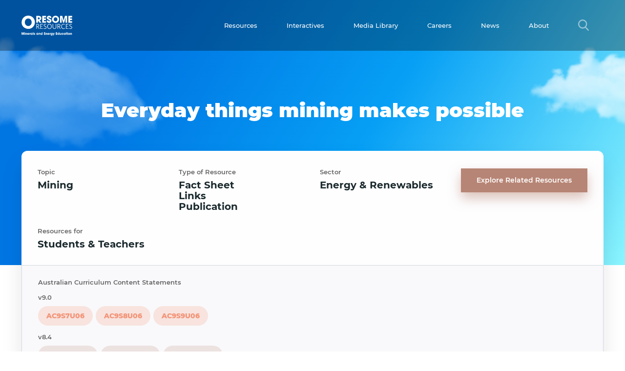

--- FILE ---
content_type: text/html; charset=UTF-8
request_url: https://www.oresomeresources.com/resources/everyday-things-mining-makes-possible/
body_size: 10594
content:
<!doctype html>
<html lang="en-US">
<head>
    <meta charset="UTF-8">
<meta name="viewport" content="width=device-width, initial-scale=1, shrink-to-fit=no">
<link rel="profile" href="https://gmpg.org/xfn/11">
<link rel="apple-touch-icon" sizes="57x57" href="https://www.oresomeresources.com/wp-content/uploads/2021/08/favicon-32x32_2729821a.png">
<link rel="apple-touch-icon" sizes="60x60" href="https://www.oresomeresources.com/wp-content/uploads/2021/08/favicon-32x32_2729821a.png">
<link rel="apple-touch-icon" sizes="72x72" href="https://www.oresomeresources.com/wp-content/uploads/2021/08/favicon-32x32_2729821a.png">
<link rel="apple-touch-icon" sizes="76x76" href="https://www.oresomeresources.com/wp-content/uploads/2021/08/favicon-32x32_2729821a.png">
<link rel="apple-touch-icon" sizes="114x114" href="https://www.oresomeresources.com/wp-content/uploads/2021/08/favicon-32x32_2729821a.png">
<link rel="apple-touch-icon" sizes="120x120" href="https://www.oresomeresources.com/wp-content/uploads/2021/08/favicon-32x32_2729821a.png">
<link rel="apple-touch-icon" sizes="144x144" href="https://www.oresomeresources.com/wp-content/uploads/2021/08/favicon-32x32_2729821a.png">
<link rel="apple-touch-icon" sizes="152x152" href="https://www.oresomeresources.com/wp-content/uploads/2021/08/favicon-32x32_2729821a.png">
<link rel="apple-touch-icon" sizes="180x180" href="https://www.oresomeresources.com/wp-content/uploads/2021/08/favicon-32x32_2729821a.png">
<link rel="icon" type="image/png" sizes="192x192"  href="https://www.oresomeresources.com/wp-content/uploads/2021/08/favicon-32x32_2729821a.png">
<link rel="icon" type="image/png" sizes="32x32" href="https://www.oresomeresources.com/wp-content/uploads/2021/08/favicon-32x32_2729821a.png">
<link rel="icon" type="image/png" sizes="96x96" href="https://www.oresomeresources.com/wp-content/uploads/2021/08/favicon-32x32_2729821a.png">
<link rel="icon" type="image/png" sizes="16x16" href="https://www.oresomeresources.com/wp-content/uploads/2021/08/favicon-32x32_2729821a.png">
<link rel="stylesheet" type="text/css" media="all" href="https://www.oresomeresources.com/wp-content/themes/oresome-resources/assets/dist/css/base.min.css"/>
<link rel="stylesheet" type="text/css" media="(min-width: 576px)" href="https://www.oresomeresources.com/wp-content/themes/oresome-resources/assets/dist/css/desktop.min.css"/>
<link rel="preload" href="https://www.oresomeresources.com/wp-content/themes/oresome-resources/assets/dist/css/base.min.css" as="style">
<link rel="preload" href="https://www.oresomeresources.com/wp-content/themes/oresome-resources/assets/dist/css/desktop.min.css" as="style">
<meta charset="UTF-8">
<meta name="viewport" content="width=device-width, initial-scale=1, maximum-scale=1">
<meta name='robots' content='index, follow, max-image-preview:large, max-snippet:-1, max-video-preview:-1' />

	<!-- This site is optimized with the Yoast SEO plugin v26.8 - https://yoast.com/product/yoast-seo-wordpress/ -->
	<title>Everyday things mining makes possible - Oresome Resources</title>
	<meta name="description" content="Minerals Council of Australia created this amazing snapshot of 30 things we use everyday that would not exist without mining." />
	<link rel="canonical" href="https://www.oresomeresources.com/resources/everyday-things-mining-makes-possible/" />
	<meta property="og:locale" content="en_US" />
	<meta property="og:type" content="article" />
	<meta property="og:title" content="Everyday things mining makes possible - Oresome Resources" />
	<meta property="og:description" content="Minerals Council of Australia created this amazing snapshot of 30 things we use everyday that would not exist without mining." />
	<meta property="og:url" content="https://www.oresomeresources.com/resources/everyday-things-mining-makes-possible/" />
	<meta property="og:site_name" content="Oresome Resources" />
	<meta property="article:publisher" content="https://www.facebook.com/OresomeResources/" />
	<meta property="article:modified_time" content="2024-06-19T02:59:22+00:00" />
	<meta property="og:image" content="https://www.oresomeresources.com/wp-content/uploads/2021/05/30thingsimage.png" />
	<meta property="og:image:width" content="724" />
	<meta property="og:image:height" content="568" />
	<meta property="og:image:type" content="image/png" />
	<meta name="twitter:card" content="summary_large_image" />
	<meta name="twitter:label1" content="Est. reading time" />
	<meta name="twitter:data1" content="1 minute" />
	<script type="application/ld+json" class="yoast-schema-graph">{"@context":"https://schema.org","@graph":[{"@type":"Article","@id":"https://www.oresomeresources.com/resources/everyday-things-mining-makes-possible/#article","isPartOf":{"@id":"https://www.oresomeresources.com/resources/everyday-things-mining-makes-possible/"},"author":{"name":"Klyp DevTeam","@id":"https://www.oresomeresources.com/#/schema/person/75f50573ce82ce2dc6b47319c9438a72"},"headline":"Everyday things mining makes possible","datePublished":"2019-07-29T00:00:00+00:00","dateModified":"2024-06-19T02:59:22+00:00","mainEntityOfPage":{"@id":"https://www.oresomeresources.com/resources/everyday-things-mining-makes-possible/"},"wordCount":63,"commentCount":0,"publisher":{"@id":"https://www.oresomeresources.com/#organization"},"image":{"@id":"https://www.oresomeresources.com/resources/everyday-things-mining-makes-possible/#primaryimage"},"thumbnailUrl":"https://www.oresomeresources.com/wp-content/uploads/2021/05/30thingsimage.png","articleSection":["By Topic","Fact Sheet","Fact Sheet","For Students","For Teachers","General Mining Images","Image Galleries","Links","Media","Mining","Mining Images","Publication","Publication","Resource Types","Target Group","Type"],"inLanguage":"en-US"},{"@type":"WebPage","@id":"https://www.oresomeresources.com/resources/everyday-things-mining-makes-possible/","url":"https://www.oresomeresources.com/resources/everyday-things-mining-makes-possible/","name":"Everyday things mining makes possible - Oresome Resources","isPartOf":{"@id":"https://www.oresomeresources.com/#website"},"primaryImageOfPage":{"@id":"https://www.oresomeresources.com/resources/everyday-things-mining-makes-possible/#primaryimage"},"image":{"@id":"https://www.oresomeresources.com/resources/everyday-things-mining-makes-possible/#primaryimage"},"thumbnailUrl":"https://www.oresomeresources.com/wp-content/uploads/2021/05/30thingsimage.png","datePublished":"2019-07-29T00:00:00+00:00","dateModified":"2024-06-19T02:59:22+00:00","description":"Minerals Council of Australia created this amazing snapshot of 30 things we use everyday that would not exist without mining.","breadcrumb":{"@id":"https://www.oresomeresources.com/resources/everyday-things-mining-makes-possible/#breadcrumb"},"inLanguage":"en-US","potentialAction":[{"@type":"ReadAction","target":["https://www.oresomeresources.com/resources/everyday-things-mining-makes-possible/"]}]},{"@type":"ImageObject","inLanguage":"en-US","@id":"https://www.oresomeresources.com/resources/everyday-things-mining-makes-possible/#primaryimage","url":"https://www.oresomeresources.com/wp-content/uploads/2021/05/30thingsimage.png","contentUrl":"https://www.oresomeresources.com/wp-content/uploads/2021/05/30thingsimage.png","width":724,"height":568},{"@type":"BreadcrumbList","@id":"https://www.oresomeresources.com/resources/everyday-things-mining-makes-possible/#breadcrumb","itemListElement":[{"@type":"ListItem","position":1,"name":"Home","item":"https://www.oresomeresources.com/"},{"@type":"ListItem","position":2,"name":"Media","item":"https://www.oresomeresources.com/category/media-2/"},{"@type":"ListItem","position":3,"name":"Image Galleries","item":"https://www.oresomeresources.com/category/media-2/image-galleries/"},{"@type":"ListItem","position":4,"name":"Mining Images","item":"https://www.oresomeresources.com/category/media-2/image-galleries/mining-images/"},{"@type":"ListItem","position":5,"name":"General Mining Images","item":"https://www.oresomeresources.com/category/media-2/image-galleries/mining-images/general-mining-images/"},{"@type":"ListItem","position":6,"name":"Everyday things mining makes possible"}]},{"@type":"WebSite","@id":"https://www.oresomeresources.com/#website","url":"https://www.oresomeresources.com/","name":"Oresome Resources","description":"Oresome Resources provides free STEM educational resources to assist the teaching and learning of minerals and energy.","publisher":{"@id":"https://www.oresomeresources.com/#organization"},"potentialAction":[{"@type":"SearchAction","target":{"@type":"EntryPoint","urlTemplate":"https://www.oresomeresources.com/?s={search_term_string}"},"query-input":{"@type":"PropertyValueSpecification","valueRequired":true,"valueName":"search_term_string"}}],"inLanguage":"en-US"},{"@type":"Organization","@id":"https://www.oresomeresources.com/#organization","name":"Oresome Resources","url":"https://www.oresomeresources.com/","logo":{"@type":"ImageObject","inLanguage":"en-US","@id":"https://www.oresomeresources.com/#/schema/logo/image/","url":"https://www.oresomeresources.com/wp-content/uploads/2023/05/oresome-resources-logo.svg","contentUrl":"https://www.oresomeresources.com/wp-content/uploads/2023/05/oresome-resources-logo.svg","width":1,"height":1,"caption":"Oresome Resources"},"image":{"@id":"https://www.oresomeresources.com/#/schema/logo/image/"},"sameAs":["https://www.facebook.com/OresomeResources/","https://www.instagram.com/oresomeresources/","https://www.youtube.com/@OresomeResources"]},{"@type":"Person","@id":"https://www.oresomeresources.com/#/schema/person/75f50573ce82ce2dc6b47319c9438a72","name":"Klyp DevTeam","image":{"@type":"ImageObject","inLanguage":"en-US","@id":"https://www.oresomeresources.com/#/schema/person/image/","url":"https://secure.gravatar.com/avatar/b8d5d03e5c8086caa42c1d92f4446a69bed6c55f329f7442a40782fa260682cf?s=96&d=mm&r=g","contentUrl":"https://secure.gravatar.com/avatar/b8d5d03e5c8086caa42c1d92f4446a69bed6c55f329f7442a40782fa260682cf?s=96&d=mm&r=g","caption":"Klyp DevTeam"},"sameAs":["https://www.oresomeresources.com"],"url":"https://www.oresomeresources.com/author/klyp/"}]}</script>
	<!-- / Yoast SEO plugin. -->


<link rel='dns-prefetch' href='//js.hs-scripts.com' />
<link rel="alternate" type="application/rss+xml" title="Oresome Resources &raquo; Feed" href="https://www.oresomeresources.com/feed/" />
<link rel="alternate" type="application/rss+xml" title="Oresome Resources &raquo; Comments Feed" href="https://www.oresomeresources.com/comments/feed/" />
<link rel="alternate" type="application/rss+xml" title="Oresome Resources &raquo; Everyday things mining makes possible Comments Feed" href="https://www.oresomeresources.com/resources/everyday-things-mining-makes-possible/feed/" />
<link rel="alternate" title="oEmbed (JSON)" type="application/json+oembed" href="https://www.oresomeresources.com/wp-json/oembed/1.0/embed?url=https%3A%2F%2Fwww.oresomeresources.com%2Fresources%2Feveryday-things-mining-makes-possible%2F" />
<link rel="alternate" title="oEmbed (XML)" type="text/xml+oembed" href="https://www.oresomeresources.com/wp-json/oembed/1.0/embed?url=https%3A%2F%2Fwww.oresomeresources.com%2Fresources%2Feveryday-things-mining-makes-possible%2F&#038;format=xml" />
<style id='wp-img-auto-sizes-contain-inline-css' type='text/css'>
img:is([sizes=auto i],[sizes^="auto," i]){contain-intrinsic-size:3000px 1500px}
/*# sourceURL=wp-img-auto-sizes-contain-inline-css */
</style>
<style id='wp-emoji-styles-inline-css' type='text/css'>

	img.wp-smiley, img.emoji {
		display: inline !important;
		border: none !important;
		box-shadow: none !important;
		height: 1em !important;
		width: 1em !important;
		margin: 0 0.07em !important;
		vertical-align: -0.1em !important;
		background: none !important;
		padding: 0 !important;
	}
/*# sourceURL=wp-emoji-styles-inline-css */
</style>
<link rel='stylesheet' id='contact-form-7-css' href='https://www.oresomeresources.com/wp-content/plugins/contact-form-7/includes/css/styles.css?ver=6.1.4' type='text/css' media='all' />
<link rel='stylesheet' id='ivory-search-styles-css' href='https://www.oresomeresources.com/wp-content/plugins/add-search-to-menu-premium/public/css/ivory-search.min.css?ver=5.5.11' type='text/css' media='all' />
<script type="text/javascript" src="https://www.oresomeresources.com/wp-includes/js/jquery/jquery.min.js?ver=3.7.1" id="jquery-core-js"></script>
<script type="text/javascript" src="https://www.oresomeresources.com/wp-includes/js/jquery/jquery-migrate.min.js?ver=3.4.1" id="jquery-migrate-js"></script>
<link rel="https://api.w.org/" href="https://www.oresomeresources.com/wp-json/" /><link rel="EditURI" type="application/rsd+xml" title="RSD" href="https://www.oresomeresources.com/xmlrpc.php?rsd" />
<meta name="generator" content="WordPress 6.9" />
<link rel='shortlink' href='https://www.oresomeresources.com/?p=3456' />
			<!-- DO NOT COPY THIS SNIPPET! Start of Page Analytics Tracking for HubSpot WordPress plugin v11.3.37-->
			<script class="hsq-set-content-id" data-content-id="blog-post">
				var _hsq = _hsq || [];
				_hsq.push(["setContentType", "blog-post"]);
			</script>
			<!-- DO NOT COPY THIS SNIPPET! End of Page Analytics Tracking for HubSpot WordPress plugin -->
			<!-- Stream WordPress user activity plugin v4.1.1 -->
<!-- Google Tag Manager -->
<script>(function(w,d,s,l,i){w[l]=w[l]||[];w[l].push({'gtm.start':
new Date().getTime(),event:'gtm.js'});var f=d.getElementsByTagName(s)[0],
j=d.createElement(s),dl=l!='dataLayer'?'&l='+l:'';j.async=true;j.src=
'https://www.googletagmanager.com/gtm.js?id='+i+dl;f.parentNode.insertBefore(j,f);
})(window,document,'script','dataLayer','GTM-PF2LTG8');</script>
<!-- End Google Tag Manager --><style type="text/css">.recentcomments a{display:inline !important;padding:0 !important;margin:0 !important;}</style><script>!function(f,b,e,v,n,t,s){if(f.fbq)return;n=f.fbq=function(){n.callMethod?n.callMethod.apply(n,arguments):n.queue.push(arguments)};if(!f._fbq)f._fbq=n;n.push=n;n.loaded=!0;n.version='2.0';n.queue=[];t=b.createElement(e);t.async=!0;t.src=v;s=b.getElementsByTagName(e)[0];s.parentNode.insertBefore(t,s)}(window, document,'script','https://connect.facebook.net/en_US/fbevents.js');fbq('init', '912340704085688');fbq('track', 'PageView');</script><noscript><img height="1" width="1" style="display:none" src="https://www.facebook.com/tr?id=912340704085688&ev=PageView&noscript=1"/></noscript>		<style type="text/css" id="wp-custom-css">
			.or--button {
  background-color: rgba(183,133,117,.9);
  border: none;
  color: white;
  padding: 15px 32px;
  text-align: center;
  text-decoration: none;
  display: inline-block;
  font-size: 16px;
  margin: 4px 2px;
  cursor: pointer;
}

/*Footer Style Adjustment April 2025 */
.or-footer {
	background-color: #4C4C4F;
}		</style>
		<style type="text/css" media="screen">.is-menu path.search-icon-path { fill: #ffffff;}body .popup-search-close:after, body .search-close:after { border-color: #ffffff;}body .popup-search-close:before, body .search-close:before { border-color: #ffffff;}</style><link rel='stylesheet' id='ivory-ajax-search-styles-css' href='https://www.oresomeresources.com/wp-content/plugins/add-search-to-menu-premium/public/css/ivory-ajax-search.min.css?ver=5.5.11' type='text/css' media='all' />
</head>
<body class="wp-singular resources-template-default single single-resources postid-3456 wp-theme-hummingbird wp-child-theme-oresome-resources hummingbird">
<!-- Google Tag Manager (noscript) -->
<noscript><iframe src="https://www.googletagmanager.com/ns.html?id=GTM-PF2LTG8"
height="0" width="0" style="display:none;visibility:hidden"></iframe></noscript>
<!-- End Google Tag Manager (noscript) -->    <header class="or-header">
        <nav class="navbar navbar-expand-lg or-header__navbar">
    <div class="container">
        <a class="navbar-brand" href="https://www.oresomeresources.com">
            <img src="https://www.oresomeresources.com/wp-content/themes/oresome-resources/assets/dist/image/or-logo.svg" class="or-header__white-logo" alt="">
            <img src="https://www.oresomeresources.com/wp-content/themes/oresome-resources/assets/dist/image/oresome-resources--dark-logo.svg" class="or-header__dark-logo" alt="">
        </a>
        <button class="navbar-toggler or-header__navbar-toggler" type="button" data-toggle="collapse" data-target="#navbar-supported-content" aria-controls="navbar-supported-content" aria-expanded="false" aria-label="Toggle navigation">
            <span class="or-header__navbar-toggler--icon"></span>
        </button>
        <div class="navbar-collapse or-header__collapse" id="navbar-supported-content">
                                            <ul class="navbar-nav ml-auto">
                                                                                                                                                                                                                                                                                                                                                                                                                                                                                                                                                                                                                                            <li class="nav-item dropdown or-header__dropdown-mega">
                                <a href="https://www.oresomeresources.com/resources/" class="nav-link dropdown-toggle">
                                    Resources                                </a>
                                <div class="dropdown-menu or-dropdown__mega-menu">
                                    <div class="container">
                                        <div class="row"><div class="or-dropdown__mega-column"><p class="or-dropdown__mega-menu-title">Subject Resources</p><div class="or-dropdown__inner-row"><div class="or-dropdown__column"><ul><li>
                                                        <a href="https://www.oresomeresources.com/resources/?by-subject=engineering-technology"><h6>Engineering Technology</h6></a>
                                                    </li><li>
                                                        <a href="https://www.oresomeresources.com/resources/?by-subject=geography"><h6>Geography</h6></a>
                                                    </li><li>
                                                        <a href="https://www.oresomeresources.com/resources/?by-subject=maths"><h6>Maths</h6></a>
                                                    </li><li>
                                                        <a href="https://www.oresomeresources.com/resources/?by-subject=hass"><h6>HASS</h6></a>
                                                    </li><li>
                                                        <a href="https://www.oresomeresources.com/resources/?by-subject=work-studies"><h6>Work Studies</h6></a>
                                                    </li></ul></div><div class="or-dropdown__column"><ul><li>
                                                        <a href="https://www.oresomeresources.com/resources/?by-subject=science"><h6>Science</h6></a></li><li>
                                                            <a href="https://www.oresomeresources.com/resources/?by-subject=chemistry">Chemistry</a>
                                                        </li><li>
                                                            <a href="https://www.oresomeresources.com/resources/?by-subject=earth-environmental-science">Earth & Environmental Science</a>
                                                        </li><li>
                                                            <a href="https://www.oresomeresources.com/resources/?by-subject=earth-and-space-sciences">Earth and Space Sciences</a>
                                                        </li><li>
                                                            <a href="https://www.oresomeresources.com/resources/?by-subject=general-science">General Science</a>
                                                        </li><li>
                                                            <a href="https://www.oresomeresources.com/resources/?by-subject=human-social-sciences-science">Human & Social Sciences</a>
                                                        </li><li>
                                                            <a href="https://www.oresomeresources.com/resources/?by-subject=physics">Physics</a>
                                                        </li></ul></div></div><p class="or-dropdown__mega-menu-title">Home Schooling</p><div class="or-dropdown__inner-row"><div class="or-dropdown__column"><ul><li>
                                                        <a href="https://www.oresomeresources.com/home-schooling/"><h6>View Resources</h6></a>
                                                    </li></ul></div></div></div><div class="or-dropdown__mega-column"><p class="or-dropdown__mega-menu-title">Types of Resources</p><div class="or-dropdown__inner-row"><div class="or-dropdown__column"><ul><li>
                                                        <a href="https://www.oresomeresources.com/resources/?resource-types=experiments"><h6>Experiment</h6></a>
                                                    </li><li>
                                                        <a href="https://www.oresomeresources.com/resources/?resource-types=fact-sheet-resource-types"><h6>Fact Sheet</h6></a>
                                                    </li><li>
                                                        <a href="https://www.oresomeresources.com/resources/?resource-types=fast-facts"><h6>Fast Facts</h6></a>
                                                    </li><li>
                                                        <a href="https://www.oresomeresources.com/resources/?resource-types=lessons"><h6>Lessons</h6></a>
                                                    </li><li>
                                                        <a href="https://www.oresomeresources.com/resources/?resource-types=links"><h6>Links</h6></a>
                                                    </li></ul></div><div class="or-dropdown__column"><ul><li>
                                                        <a href="https://www.oresomeresources.com/resources/?resource-types=powerpoint"><h6>PowerPoint</h6></a>
                                                    </li><li>
                                                        <a href="https://www.oresomeresources.com/resources/?resource-types=publication-resource-types"><h6>Publication</h6></a>
                                                    </li><li>
                                                        <a href="https://www.oresomeresources.com/resources/?resource-types=unit-of-work"><h6>Unit of work</h6></a>
                                                    </li><li>
                                                        <a href="https://www.oresomeresources.com/resources/?resource-types=worksheet"><h6>Worksheet</h6></a>
                                                    </li></ul></div></div></div><div class="or-dropdown__mega-column"><p class="or-dropdown__mega-menu-title">Year Levels</p><div class="or-dropdown__inner-row"><div class="or-dropdown__column"><ul><li>
                                                        <a href="https://www.oresomeresources.com/resources/?year-levels=years-k-2"><h6>K-2</h6></a>
                                                    </li><li>
                                                        <a href="https://www.oresomeresources.com/resources/?year-levels=years-3-6"><h6>3-6</h6></a>
                                                    </li><li>
                                                        <a href="https://www.oresomeresources.com/resources/?year-levels=years-7-10"><h6>7-10</h6></a>
                                                    </li><li>
                                                        <a href="https://www.oresomeresources.com/resources/?year-levels=years-11-12"><h6>11-12</h6></a>
                                                    </li></ul></div></div></div></div></div></div>                            </li>
                                                                                                                                                                                                                                                                                                                                                                                                                                                                                                                                                                                                                                                <li class="nav-item">
                                <a href="https://www.oresomeresources.com/interactives/" class="nav-link">
                                    Interactives                                </a>
                                                            </li>
                                                                                                                                                                                                                                                                                                                                                                                                                    <li class="nav-item">
                                <a href="https://www.oresomeresources.com/media-centre/?media=image-galleries" class="nav-link">
                                    Media Library                                </a>
                                                            </li>
                                                                                                                                                                                                                                                                                                                                                                                                                    <li class="nav-item">
                                <a href="https://www.oresomeresources.com/careers/" class="nav-link">
                                    Careers                                </a>
                                                            </li>
                                                                                                                                                                                                                                                                                                                                                                                                                    <li class="nav-item">
                                <a href="https://www.oresomeresources.com/news/" class="nav-link">
                                    News                                </a>
                                                            </li>
                                                                                                                                                                                                                                                                                                                                                                                                                                                                                                                                                                                                                                                                                                                                                                                                                                                                                                                                            <li class="nav-item dropdown or-header__dropdown">
                                <a href="https://www.oresomeresources.com/about-us/" class="nav-link dropdown-toggle">
                                    About                                </a>
                                <div class="dropdown-menu or-dropdown__menu"><a href="https://www.oresomeresources.com/about-us/" class="dropdown-item">About Us</a><a href="https://www.oresomeresources.com/contact-us/" class="dropdown-item">Contact Us</a><a href="https://www.oresomeresources.com/legals/" class="dropdown-item">Legals</a></div>                            </li>
                                                                                                                                					<li class="nav-item astm-search-menu is-menu popup">
						<a href="#" class="nav-link" aria-label="Search Title Link" title="Search">
							<img src="https://www.oresomeresources.com/wp-content/themes/oresome-resources/assets/dist/image/icon-search.svg"
                                class="or-filter__search-icon--dark" alt="">
							<img src="https://www.oresomeresources.com/wp-content/themes/oresome-resources/assets/dist/image/icon-search-light.svg"
                                class="or-filter__search-icon--light" alt="">
						</a>
					</li>
                    <!--<li class="nav-item">
                        <a  href="#" class="nav-link or-filter__search-icon">
                            <img src="https://www.oresomeresources.com/wp-content/themes/oresome-resources/assets/dist/image/icon-search.svg"
                                class="or-filter__search-icon--dark" alt="">
                            <img src="https://www.oresomeresources.com/wp-content/themes/oresome-resources/assets/dist/image/icon-search-light.svg"
                                class="or-filter__search-icon--light" alt="">
                        </a>
                    </li>-->
                </ul>
                    </div>
    </div>
</nav>
<div class="or-filter__search">
    <div class="or-filter__search-content">
        <div class="input-group">
            <div class="input-group-prepend">
                <img src="https://www.oresomeresources.com/wp-content/themes/oresome-resources/assets/dist/image/icon-search-light.svg" alt="">
            </div>
            <input type="text" class="form-control or-filter__search-global">
            <div class="input-group-prepend">
                <img src="https://www.oresomeresources.com/wp-content/themes/oresome-resources/assets/dist/image/icon-close.svg" class="or-filter__search-close" alt="">
            </div>
            <img src="https://www.oresomeresources.com/wp-content/themes/oresome-resources/assets/dist/image/oresome-loader.gif" class="or-filter__loader" alt="">
        </div>
        <div class="or-filter__global-search-dropdown">
        </div>
    </div>
</div>
<div class="or-navbar__mobile">
    <div class="container">
        <ul class="or-navbar__mobile-list">
            <li class="or-navbar__nav-item">
                                <a href="javascript:void(0);" class="or-navbar__link or-navbar__link--toggle">Resources</a><div class="or-navbar__sub-menu"><div class="or-navbar__sub-menu--dropdown"><p class="or-dropdown__mega-menu-title">Subject Resources</p><div class="or-navbar__sub-menu-megamenu"><div class="or-navbar__sub-menu-megamenu-col"><ul><li>
                                                        <a href="https://www.oresomeresources.com/resources/?by-subject=engineering-technology"><h6>Engineering Technology</h6></a>
                                                    </li><li>
                                                        <a href="https://www.oresomeresources.com/resources/?by-subject=geography"><h6>Geography</h6></a>
                                                    </li><li>
                                                        <a href="https://www.oresomeresources.com/resources/?by-subject=maths"><h6>Maths</h6></a>
                                                    </li><li>
                                                        <a href="https://www.oresomeresources.com/resources/?by-subject=hass"><h6>HASS</h6></a>
                                                    </li><li>
                                                        <a href="https://www.oresomeresources.com/resources/?by-subject=work-studies"><h6>Work Studies</h6></a>
                                                    </li></ul></div><div class="or-navbar__sub-menu-megamenu-col"><ul><li>
                                                        <a href="https://www.oresomeresources.com/resources/?by-subject=science"><h6>Science</h6></a></li><li>
                                                            <a href="https://www.oresomeresources.com/resources/?by-subject=chemistry">Chemistry</a>
                                                        </li><li>
                                                            <a href="https://www.oresomeresources.com/resources/?by-subject=earth-environmental-science">Earth & Environmental Science</a>
                                                        </li><li>
                                                            <a href="https://www.oresomeresources.com/resources/?by-subject=earth-and-space-sciences">Earth and Space Sciences</a>
                                                        </li><li>
                                                            <a href="https://www.oresomeresources.com/resources/?by-subject=general-science">General Science</a>
                                                        </li><li>
                                                            <a href="https://www.oresomeresources.com/resources/?by-subject=human-social-sciences-science">Human & Social Sciences</a>
                                                        </li><li>
                                                            <a href="https://www.oresomeresources.com/resources/?by-subject=physics">Physics</a>
                                                        </li></ul></div></div></div><div class="or-navbar__sub-menu--dropdown"><p class="or-dropdown__mega-menu-title">Types of Resources</p><div class="or-navbar__sub-menu-megamenu"><div class="or-navbar__sub-menu-megamenu-col"><ul><li>
                                                        <a href="https://www.oresomeresources.com/resources/?resource-types=experiments"><h6>Experiment</h6></a>
                                                    </li><li>
                                                        <a href="https://www.oresomeresources.com/resources/?resource-types=fact-sheet-resource-types"><h6>Fact Sheet</h6></a>
                                                    </li><li>
                                                        <a href="https://www.oresomeresources.com/resources/?resource-types=fast-facts"><h6>Fast Facts</h6></a>
                                                    </li><li>
                                                        <a href="https://www.oresomeresources.com/resources/?resource-types=lessons"><h6>Lessons</h6></a>
                                                    </li><li>
                                                        <a href="https://www.oresomeresources.com/resources/?resource-types=links"><h6>Links</h6></a>
                                                    </li></ul></div><div class="or-navbar__sub-menu-megamenu-col"><ul><li>
                                                        <a href="https://www.oresomeresources.com/resources/?resource-types=powerpoint"><h6>PowerPoint</h6></a>
                                                    </li><li>
                                                        <a href="https://www.oresomeresources.com/resources/?resource-types=publication-resource-types"><h6>Publication</h6></a>
                                                    </li><li>
                                                        <a href="https://www.oresomeresources.com/resources/?resource-types=unit-of-work"><h6>Unit of work</h6></a>
                                                    </li><li>
                                                        <a href="https://www.oresomeresources.com/resources/?resource-types=worksheet"><h6>Worksheet</h6></a>
                                                    </li></ul></div></div></div><div class="or-navbar__sub-menu--dropdown"><p class="or-dropdown__mega-menu-title">Year Levels</p><div class="or-navbar__sub-menu-megamenu"><div class="or-navbar__sub-menu-megamenu-col"><ul><li>
                                                        <a href="https://www.oresomeresources.com/resources/?year-levels=years-k-2"><h6>K-2</h6></a>
                                                    </li><li>
                                                        <a href="https://www.oresomeresources.com/resources/?year-levels=years-3-6"><h6>3-6</h6></a>
                                                    </li><li>
                                                        <a href="https://www.oresomeresources.com/resources/?year-levels=years-7-10"><h6>7-10</h6></a>
                                                    </li><li>
                                                        <a href="https://www.oresomeresources.com/resources/?year-levels=years-11-12"><h6>11-12</h6></a>
                                                    </li></ul></div></div></div><div class="or-navbar__sub-menu--dropdown"><p class="or-dropdown__mega-menu-title">Home Schooling</p><div class="or-navbar__sub-menu-megamenu"><div class="or-navbar__sub-menu-megamenu-col"><ul><li>
                                                        <a href="https://www.oresomeresources.com/home-schooling/"><h6>View Resources</h6></a>
                                                    </li></ul></div></div></div></div>
                            </li><li class="or-navbar__nav-item">
                                <a href="https://www.oresomeresources.com/interactives/" class="or-navbar__link">Interactives</a>
                            </li><li class="or-navbar__nav-item">
                                <a href="https://www.oresomeresources.com/media-centre/?media=image-galleries" class="or-navbar__link">Media Library</a>
                            </li><li class="or-navbar__nav-item">
                                <a href="https://www.oresomeresources.com/careers/" class="or-navbar__link">Careers</a>
                            </li><li class="or-navbar__nav-item">
                                <a href="https://www.oresomeresources.com/news/" class="or-navbar__link">News</a>
                            </li><li class="or-navbar__nav-item">
                                <a href="javascript:void(0);" class="or-navbar__link or-navbar__link--toggle">About</a><div class="or-navbar__sub-menu"><a href="https://www.oresomeresources.com/about-us/" class="dropdown-item">About Us</a><a href="https://www.oresomeresources.com/contact-us/" class="dropdown-item">Contact Us</a><a href="https://www.oresomeresources.com/legals/" class="dropdown-item">Legals</a></div>
                            </li>        </ul>
    </div>
</div>    </header>

<section class="or-banner">
    <div class="or-banner__wrappper">
        <div class="or-banner__container">
            <div class="row">
                <div class="col-12">
                    <h1 class="or-section__title">Everyday things mining makes possible</h1>
                </div>
            </div>
            <img src="https://www.oresomeresources.com/wp-content/themes/oresome-resources/assets/dist/image/cloude-image-left.png" class="or-cloud__left-image" alt="">
            <img src="https://www.oresomeresources.com/wp-content/themes/oresome-resources/assets/dist/image/cloude-image-right.png" class="or-cloud__right-image" alt="">
        </div>
    </div>
    <div class="or-banner__details">
        <div class="container">
            <div class="or-resources__detail">
                <div class="or-resources__detail-item">
                    <div class="row">
                        <div class="col-md-9">
                            <div class="row">
                                                                                                                                                                                                                                                                                                                                                                                                                                                                                                                                                                                                                                                                                                                                                                                                                                                                                                                                                                                                                                                                                                                                                                                                                                                                                                                                                                                                                                                                                                                    <div class="or-resources__detail-column">
                                        <h6>Topic</h6><h4>Mining</h4>                                    </div>
                                                                                                                                                                                                                                                                                                                                                                                                                                                                                                                                                                                                                                                                                                                                                                                                                                                                                                                                                                                                                                                                                                                                                                                                                                                                                                                                                                                                                                                                                                                                                                                                                                                                                                                                                                                                                                                                            <div class="or-resources__detail-column">
                                        <h6>Type of Resource</h6><h4>Fact Sheet</h4><h4>Links</h4><h4>Publication</h4>                                    </div>
                                                                                                                                                                                                                                                                                                                                                                                                                                                                                                                                                                                                                                                                                                                                                                                                                                                                                                                                                                                                                                                                                                                                                                                                                                                                                                                                                                                                                                                                                                                                                                                                                                                                                                                                                                                                                                                                                                                                                                                                                                                                                                                                                                                                                                                                                                                                                                                                                                                                                                                                <div class="or-resources__detail-column">
                                    <h6>Sector</h6>
                                    <h4>Energy & Renewables</h4>
                                </div>
                                                                                                                                                                                                                                                                                                                                                                                                                                                                                                                                                                                                                                                                                                                                                                                                                                                                                                                                                                                                                                                                                                                                                                                                                                                                                                                                                                                                                                                                                                                                                                                                                                                                                                                                                                                                                                                                                                                                                <div class="or-resources__detail-column">
                                        <h6>Resources for</h6><h4>Students & Teachers</h4>                                    </div>
                                                            </div>
                        </div>
                        <div class="col-md-3">
                                                                                    <div class="or-resources__detail-button">
                                <a href="#or-related-resources" class="or-resource__download-button or__anchor-link">
                                    Explore Related Resources
                                </a>
                            </div>
                                                    </div>
                    </div>
                </div>
                                    <div class="or-resources__detail-tags">
                        <div class="row">
                            <div class="col-12">
                                <h6>Australian Curriculum Content Statements</h6>
                                                                    <h6 class="curriculum-heading">v9.0</h6>
                                    <ul class="or-resources__curriculum-lists">
                                                                                    <li>
                                                                                                    <a class="or__curriculum--new" href="https://www.scootle.edu.au/ec/search?q=AC9S7U06" target="_blank" rel="noopener noreferrer"><span style="font-weight: 400;">AC9S7U06</span></a>                                                                                            </li>
                                                                                    <li>
                                                                                                    <a class="or__curriculum--new" href="https://www.scootle.edu.au/ec/search?q=AC9S8U06" target="_blank" rel="noopener noreferrer"><span style="font-weight: 400;">AC9S8U06</span></a>                                                                                            </li>
                                                                                    <li>
                                                                                                    <a class="or__curriculum--new" href="https://www.scootle.edu.au/ec/search?q=AC9S9U06" target="_blank" rel="noopener noreferrer"><span style="font-weight: 400;">AC9S9U06</span></a>                                                                                            </li>
                                                                            </ul>
                                                                <h6 class="curriculum-heading">v8.4</h6>
                                <ul class="or-resources__curriculum-lists">
                                                                            <li>
                                                                                            <a href="http://www.australiancurriculum.edu.au/Curriculum/ContentDescription/AC9S7U06">
      (AC9S7U06)</a>                                                                                    </li>
                                                                            <li>
                                                                                            <a href="http://www.australiancurriculum.edu.au/Curriculum/ContentDescription/AC9S8U06">
      (AC9S8U06)</a>                                                                                    </li>
                                                                            <li>
                                                                                            <a href="http://www.australiancurriculum.edu.au/Curriculum/ContentDescription/AC9S9U06">
      (AC9S9U06)</a>                                                                                    </li>
                                                                    </ul>
                            </div>
                        </div>
                    </div>
                            </div>
        </div>
        <div class="or-banner__details--overlay"></div>
    </div>
</section>
<section class="or-resources or-resources--details">
    <div class="container">
        <div class="row">
            <div class="col-12">
                <h2 class="or-section__title or-section__title--line">Introduction</h2>
            </div>
        </div>
        <div class="or-resources__listing-row">
            <div class="or-resources__listing-left-column">
                <div class="or-resources__listing-content">
                    <!DOCTYPE html>
<html xmlns="http://www.w3.org/1999/xhtml">
  <head>
    <title></title>
  </head>
  <body>
    <p>
      Everything comes from somewhere. If it didn’t grow, it was
      mined. <a href="https://minerals.org.au/">Minerals Council of
      Australia</a> created this amazing snapshot of 30 things we
      use everyday that would not exist without mining. <a href=
      "http://minerals.org.au/sites/default/files/30%20Things.pdf"
      target="_blank" rel="noopener">View them all here.</a>
    </p>
    <p>
      <a href=
      "http://minerals.org.au/sites/default/files/30%20Things.pdf"
      target="_blank" rel="noopener"><img fetchpriority="high"
      decoding="async" class="alignnone wp-image-4820" src=
      "https://www.oresomeresources.com/wp-content/uploads/2021/05/30thingsimage.png"
      alt="30 Everyday Things PDF cover" width="500" height=
      "392" /></a>
    </p>
  </body>
</html>                                                                                                                                    </div>
            </div>
            <div class="or-resources__listing-right-column">
                <aside class="or-sidebar">
                                                                <section class="or-sidebar__widget">
                            <a href="https://www.oresomeresources.com/wp-content/uploads/2021/05/30thingsimage.png" class="or-sidebar__image-link">
                                <img src="https://www.oresomeresources.com/wp-content/uploads/2021/05/30thingsimage.png" class="img-fluid" alt="">
                            </a>
                        </section>
                                                                <section class="or-sidebar__widget">
                            <h3>
                                <img src="https://www.oresomeresources.com/wp-content/themes/oresome-resources/assets/dist/image/icon-topic.svg" class="img-fluid" alt="">
                                <span>Topic</span>
                                <img src="https://www.oresomeresources.com/wp-content/themes/oresome-resources/assets/dist/image/icon-down--arow-dark.svg" class="img-collapse" alt="">
                            </h3>
                            <ul>
                                                                    <li>
                                        <a href="https://www.oresomeresources.com/resources/?by-topic=atomic-science">
                                            Atomic Science                                        </a>
                                    </li>
                                                                    <li>
                                        <a href="https://www.oresomeresources.com/resources/?by-topic=careers">
                                            Careers                                        </a>
                                    </li>
                                                                    <li>
                                        <a href="https://www.oresomeresources.com/resources/?by-topic=chemical-reactions">
                                            Chemical Reactions                                        </a>
                                    </li>
                                                                    <li>
                                        <a href="https://www.oresomeresources.com/resources/?by-topic=coal-low-emission-technology">
                                            Coal &amp; Low Emission Technology                                        </a>
                                    </li>
                                                                    <li>
                                        <a href="https://www.oresomeresources.com/resources/?by-topic=energy">
                                            Energy                                        </a>
                                    </li>
                                                                    <li>
                                        <a href="https://www.oresomeresources.com/resources/?by-topic=environment">
                                            Environment                                        </a>
                                    </li>
                                                                    <li>
                                        <a href="https://www.oresomeresources.com/resources/?by-topic=exploration">
                                            Exploration                                        </a>
                                    </li>
                                                                    <li>
                                        <a href="https://www.oresomeresources.com/resources/?by-topic=forces">
                                            Forces                                        </a>
                                    </li>
                                                                    <li>
                                        <a href="https://www.oresomeresources.com/resources/?by-topic=geology-mineral-formation">
                                            Geology / Mineral Formation                                        </a>
                                    </li>
                                                                    <li>
                                        <a href="https://www.oresomeresources.com/resources/?by-topic=hydrogen">
                                            Hydrogen                                        </a>
                                    </li>
                                                                    <li>
                                        <a href="https://www.oresomeresources.com/resources/?by-topic=mining">
                                            Mining                                        </a>
                                    </li>
                                                                    <li>
                                        <a href="https://www.oresomeresources.com/resources/?by-topic=rocks-minerals">
                                            Rocks &amp; Minerals                                        </a>
                                    </li>
                                                                    <li>
                                        <a href="https://www.oresomeresources.com/resources/?by-topic=sport">
                                            Sport                                        </a>
                                    </li>
                                                            </ul>
                        </section>
                                                                <section class="or-sidebar__widget">
                            <h3>
                                <img src="https://www.oresomeresources.com/wp-content/themes/oresome-resources/assets/dist/image/icon-subject.svg" class="img-fluid" alt="">
                                <span>Subject</span>
                                <img src="https://www.oresomeresources.com/wp-content/themes/oresome-resources/assets/dist/image/icon-down--arow-dark.svg" class="img-collapse" alt="">
                            </h3>
                            <ul>
                                                                    <li>
                                        <a href="https://www.oresomeresources.com/resources/?by-subject=engineering-technology">
                                            Engineering Technology                                        </a>
                                    </li>
                                                                    <li>
                                        <a href="https://www.oresomeresources.com/resources/?by-subject=geography">
                                            Geography                                        </a>
                                    </li>
                                                                    <li>
                                        <a href="https://www.oresomeresources.com/resources/?by-subject=hass">
                                            HASS                                        </a>
                                    </li>
                                                                    <li>
                                        <a href="https://www.oresomeresources.com/resources/?by-subject=maths">
                                            Maths                                        </a>
                                    </li>
                                                                    <li>
                                        <a href="https://www.oresomeresources.com/resources/?by-subject=science">
                                            Science                                        </a>
                                    </li>
                                                                    <li>
                                        <a href="https://www.oresomeresources.com/resources/?by-subject=work-studies">
                                            Work Studies                                        </a>
                                    </li>
                                                            </ul>
                        </section>
                                    </aside>
            </div>
        </div>
    </div>
</section>
    <section id="or-related-resources" class="or-related-resources" style="background-color: #F9FAFB">
        <div class="container">
            <div class="row">
                <div class="col-12">
                    <h2 class="or-section__title or-section__title--line">Related Resources</h2>
                </div>
            </div>
        </div>
        <div class="or-related-resources__container">
            <div class="row">
                <div class="col-12">
                    <div class="or-related-resources__carousel owl-theme owl-carousel">
                                                                                                                                                                    <div class="or-related-resources__item">
                                <div class="or-resources__inner-content">
                                    <img src="https://www.oresomeresources.com/wp-content/uploads/2021/04/Image-MineralSands-1.jpg" alt="">
                                    <div class="or-resources__content or-resources__content--large">
                                        <div class="or-resources__content-body">
                                            <h3>
                                                <a href="https://www.oresomeresources.com/resources/uses-of-mineral-sands-powerpoint/">
                                                    Uses of Mineral Sands PowerPoint                                                </a>
                                            </h3>
                                                                                        <p>

  
    
  
  
    Find out what minerals can be found in beach sands and why they
    are important to us. This is a PowerPoint presentation about
    sand minerals and the products derived from them. It deals with
    the origin and deposition of the mineral deposits, the
    properties of the minerals zircon, rutile and ilmenite and
 ...</p>
                                        </div>
                                        <div class="or-resources__button-wrap">
                                            <a href="https://www.oresomeresources.com/resources/uses-of-mineral-sands-powerpoint/" class="or-resources__button">View Now</a>
                                        </div>
                                    </div>
                                </div>
                            </div>
                                                                                                                                                                    <div class="or-related-resources__item">
                                <div class="or-resources__inner-content">
                                    <img src="https://www.oresomeresources.com/wp-content/uploads/2021/04/Image-Miningmakesyourhouse-2.jpg" alt="">
                                    <div class="or-resources__content or-resources__content--large">
                                        <div class="or-resources__content-body">
                                            <h3>
                                                <a href="https://www.oresomeresources.com/resources/in-my-house-worksheet/">
                                                    In my house worksheet                                                </a>
                                            </h3>
                                                                                        <p>

  
    
  
  
    In this worksheet, students identify the minerals and metals in
    objects commonly used in their house and look at the properties
    that make the metal suitable for use in these objects. To be
    used in conjunction with the ‘Mining makes your house’
    interactive. &nbsp; Australian Curriculum content ...</p>
                                        </div>
                                        <div class="or-resources__button-wrap">
                                            <a href="https://www.oresomeresources.com/resources/in-my-house-worksheet/" class="or-resources__button">View Now</a>
                                        </div>
                                    </div>
                                </div>
                            </div>
                                                                                                                                                                    <div class="or-related-resources__item">
                                <div class="or-resources__inner-content">
                                    <img src="https://www.oresomeresources.com/wp-content/uploads/2021/04/Image-ImpactDiagram-1.jpg" alt="">
                                    <div class="or-resources__content or-resources__content--large">
                                        <div class="or-resources__content-body">
                                            <h3>
                                                <a href="https://www.oresomeresources.com/resources/impacts-of-mining-worksheet/">
                                                    Impacts of Mining worksheet                                                </a>
                                            </h3>
                                                                                        <p>

  
    
  
  
    Identify how mines affect the environment and investigate ways
    of reducing the impact. This is a student worksheet comprising
    a diagram showing activities at a mine site and a table to be
    completed by the student. Students use the table to summarise
    environmental impacts of the mine and actions taken ...</p>
                                        </div>
                                        <div class="or-resources__button-wrap">
                                            <a href="https://www.oresomeresources.com/resources/impacts-of-mining-worksheet/" class="or-resources__button">View Now</a>
                                        </div>
                                    </div>
                                </div>
                            </div>
                                            </div>
                </div>
            </div>
        </div>
    </section>
    <footer class="or-footer">
        <div class="container">
            <div class="row">
                <div class="col-12">
                                            <ul>
                                                                                                <li>
                                        <a href="https://www.oresomeresources.com/about-us/"
                                            >
                                            About Us                                        </a>
                                    </li>
                                                                                                                                <li>
                                        <a href="https://www.oresomeresources.com/contact-us/"
                                            >
                                            Contact Us                                        </a>
                                    </li>
                                                                                                                                <li>
                                        <a href="https://www.oresomeresources.com/legals/"
                                            >
                                            Legals                                        </a>
                                    </li>
                                                                                                                                <li>
                                        <a href="https://www.oresomeresources.com/resources/"
                                            >
                                            Educational Resources                                        </a>
                                    </li>
                                                                                    </ul>
                                        <div class="or-footer__copy-text">
                        <p>Copyright &copy; 2026 OresomeResources.com. All rights reserved.</p>
                    </div>
                    <input type="hidden" id="or-filter__nonce" value="e4b65210c5" >
                </div>
            </div>
        </div>
        <a href="#" class="or-scroll__top">
            <img src="https://www.oresomeresources.com/wp-content/themes/oresome-resources/assets/dist/image/icon-up-arrow.svg" class="img-fluid" alt="">
        </a>
    </footer>
    <script type="speculationrules">
{"prefetch":[{"source":"document","where":{"and":[{"href_matches":"/*"},{"not":{"href_matches":["/wp-*.php","/wp-admin/*","/wp-content/uploads/*","/wp-content/*","/wp-content/plugins/*","/wp-content/themes/oresome-resources/*","/wp-content/themes/hummingbird/*","/*\\?(.+)"]}},{"not":{"selector_matches":"a[rel~=\"nofollow\"]"}},{"not":{"selector_matches":".no-prefetch, .no-prefetch a"}}]},"eagerness":"conservative"}]}
</script>
<script type="application/ld+json">
{
  "@context": "https://schema.org",
  "@type": "LocalBusiness",
  "name": "Oresome Resources",
  "image": "https://www.oresomeresources.com/wp-content/uploads/2020/06/Oresome-Logo.jpg",
  "address": {
    "@type": "PostalAddress",
    "streetAddress": "Level 29, 12 Creek Street",
    "addressLocality": "Brisbane",
    "postalCode": "4000",
    "addressCountry": "Australia"
  },
  "telephone": "+617 3295 9560",
  "url": "https://www.oresomeresources.com/",
  "openingHoursSpecification": [
    {
      "@type": "OpeningHoursSpecification",
      "dayOfWeek": [
        "Monday",
        "Tuesday",
        "Wednesday",
        "Thursday",
        "Friday"
      ],
      "opens": "09:00",
      "closes": "17:00"
    }
  ],
  "sameAs": [
    "https://www.facebook.com/oresomeresources/",
    "https://twitter.com/OresomeResources",
    "https://www.linkedin.com/company/oresome-resources"
  ]
}
</script><div id="is-popup-wrapper" style="display:none"><div class="popup-search-close"></div><div class="is-popup-search-form">							<style type="text/css" media="screen">
							#is-ajax-search-result-5560 .is-highlight { background-color: #FFFFB9 !important;}
							#is-ajax-search-result-5560 .meta .is-highlight { background-color: transparent !important;}
							</style>
						<form data-min-no-for-search=1 data-result-box-max-height=600 data-form-id=5560 class="is-search-form is-disable-submit is-form-style is-form-style-3 is-form-id-5560 is-ajax-search" action="https://www.oresomeresources.com/" method="get" role="search" ><label for="is-search-input-5560"><span class="is-screen-reader-text">Search for:</span><input  type="search" id="is-search-input-5560" name="s" value="" class="is-search-input" placeholder="Search here..." autocomplete=off /><span class="is-loader-image" style="display: none;background-image:url(https://www.oresomeresources.com/wp-content/plugins/add-search-to-menu-premium/public/images/spinner.gif);" ></span></label><button type="submit" class="is-search-submit"><span class="is-screen-reader-text">Search Button</span><span class="is-search-icon"><svg focusable="false" aria-label="Search" xmlns="http://www.w3.org/2000/svg" viewBox="0 0 24 24" width="24px"><path d="M15.5 14h-.79l-.28-.27C15.41 12.59 16 11.11 16 9.5 16 5.91 13.09 3 9.5 3S3 5.91 3 9.5 5.91 16 9.5 16c1.61 0 3.09-.59 4.23-1.57l.27.28v.79l5 4.99L20.49 19l-4.99-5zm-6 0C7.01 14 5 11.99 5 9.5S7.01 5 9.5 5 14 7.01 14 9.5 11.99 14 9.5 14z"></path></svg></span></button></form></div></div><script type="text/javascript" src="https://www.oresomeresources.com/wp-includes/js/dist/hooks.min.js?ver=dd5603f07f9220ed27f1" id="wp-hooks-js"></script>
<script type="text/javascript" src="https://www.oresomeresources.com/wp-includes/js/dist/i18n.min.js?ver=c26c3dc7bed366793375" id="wp-i18n-js"></script>
<script type="text/javascript" id="wp-i18n-js-after">
/* <![CDATA[ */
wp.i18n.setLocaleData( { 'text direction\u0004ltr': [ 'ltr' ] } );
//# sourceURL=wp-i18n-js-after
/* ]]> */
</script>
<script type="text/javascript" defer="defer" src="https://www.oresomeresources.com/wp-content/plugins/contact-form-7/includes/swv/js/index.js?ver=6.1.4" id="swv-js"></script>
<script type="text/javascript" id="contact-form-7-js-before">
/* <![CDATA[ */
var wpcf7 = {
    "api": {
        "root": "https:\/\/www.oresomeresources.com\/wp-json\/",
        "namespace": "contact-form-7\/v1"
    },
    "cached": 1
};
//# sourceURL=contact-form-7-js-before
/* ]]> */
</script>
<script type="text/javascript" defer="defer" src="https://www.oresomeresources.com/wp-content/plugins/contact-form-7/includes/js/index.js?ver=6.1.4" id="contact-form-7-js"></script>
<script type="text/javascript" id="leadin-script-loader-js-js-extra">
/* <![CDATA[ */
var leadin_wordpress = {"userRole":"visitor","pageType":"post","leadinPluginVersion":"11.3.37"};
//# sourceURL=leadin-script-loader-js-js-extra
/* ]]> */
</script>
<script type="text/javascript" defer="defer" src="https://js.hs-scripts.com/49130622.js?integration=WordPress&amp;ver=11.3.37" id="leadin-script-loader-js-js"></script>
<script type="text/javascript" defer="defer" src="https://www.google.com/recaptcha/api.js?render=6LdpnoUcAAAAAH0MmFa_lo37FNtUHjvbNa_EQfXH&amp;ver=3.0" id="google-recaptcha-js"></script>
<script type="text/javascript" src="https://www.oresomeresources.com/wp-includes/js/dist/vendor/wp-polyfill.min.js?ver=3.15.0" id="wp-polyfill-js"></script>
<script type="text/javascript" id="wpcf7-recaptcha-js-before">
/* <![CDATA[ */
var wpcf7_recaptcha = {
    "sitekey": "6LdpnoUcAAAAAH0MmFa_lo37FNtUHjvbNa_EQfXH",
    "actions": {
        "homepage": "homepage",
        "contactform": "contactform"
    }
};
//# sourceURL=wpcf7-recaptcha-js-before
/* ]]> */
</script>
<script type="text/javascript" defer="defer" src="https://www.oresomeresources.com/wp-content/plugins/contact-form-7/modules/recaptcha/index.js?ver=6.1.4" id="wpcf7-recaptcha-js"></script>
<script type="text/javascript" defer="defer" src="https://www.oresomeresources.com/wp-content/plugins/add-search-to-menu-premium/public/js/ivory-search.min.js?ver=5.5.11" id="ivory-search-scripts-js"></script>
<script type="text/javascript" id="klyp-script-js-extra">
/* <![CDATA[ */
var klypAjax = {"ajaxUrl":"https://www.oresomeresources.com/wp-admin/admin-ajax.php"};
//# sourceURL=klyp-script-js-extra
/* ]]> */
</script>
<script type="text/javascript" defer="defer" src="https://www.oresomeresources.com/wp-content/themes/oresome-resources/assets/dist/js/main.min.js?ver=1.0.0" id="klyp-script-js"></script>
<script type="text/javascript" id="ivory-ajax-search-scripts-js-extra">
/* <![CDATA[ */
var IvoryAjaxVars = {"ajaxurl":"https://www.oresomeresources.com/wp-admin/admin-ajax.php","ajax_nonce":"c0a098ef6a"};
//# sourceURL=ivory-ajax-search-scripts-js-extra
/* ]]> */
</script>
<script type="text/javascript" defer="defer" src="https://www.oresomeresources.com/wp-content/plugins/add-search-to-menu-premium/public/js/ivory-ajax-search.min.js?ver=5.5.11" id="ivory-ajax-search-scripts-js"></script>
<script type="text/javascript" defer="defer" src="https://www.oresomeresources.com/wp-content/plugins/add-search-to-menu-premium/public/js/is-highlight.min.js?ver=5.5.11" id="is-highlight-js"></script>
</body>
</html>

<!--
Performance optimized by W3 Total Cache. Learn more: https://www.boldgrid.com/w3-total-cache/?utm_source=w3tc&utm_medium=footer_comment&utm_campaign=free_plugin

Page Caching using Disk: Enhanced 

Served from: www.oresomeresources.com @ 2026-01-27 00:02:16 by W3 Total Cache
-->

--- FILE ---
content_type: text/html; charset=utf-8
request_url: https://www.google.com/recaptcha/api2/anchor?ar=1&k=6LdpnoUcAAAAAH0MmFa_lo37FNtUHjvbNa_EQfXH&co=aHR0cHM6Ly93d3cub3Jlc29tZXJlc291cmNlcy5jb206NDQz&hl=en&v=PoyoqOPhxBO7pBk68S4YbpHZ&size=invisible&anchor-ms=20000&execute-ms=30000&cb=2zc0tjaecktn
body_size: 48844
content:
<!DOCTYPE HTML><html dir="ltr" lang="en"><head><meta http-equiv="Content-Type" content="text/html; charset=UTF-8">
<meta http-equiv="X-UA-Compatible" content="IE=edge">
<title>reCAPTCHA</title>
<style type="text/css">
/* cyrillic-ext */
@font-face {
  font-family: 'Roboto';
  font-style: normal;
  font-weight: 400;
  font-stretch: 100%;
  src: url(//fonts.gstatic.com/s/roboto/v48/KFO7CnqEu92Fr1ME7kSn66aGLdTylUAMa3GUBHMdazTgWw.woff2) format('woff2');
  unicode-range: U+0460-052F, U+1C80-1C8A, U+20B4, U+2DE0-2DFF, U+A640-A69F, U+FE2E-FE2F;
}
/* cyrillic */
@font-face {
  font-family: 'Roboto';
  font-style: normal;
  font-weight: 400;
  font-stretch: 100%;
  src: url(//fonts.gstatic.com/s/roboto/v48/KFO7CnqEu92Fr1ME7kSn66aGLdTylUAMa3iUBHMdazTgWw.woff2) format('woff2');
  unicode-range: U+0301, U+0400-045F, U+0490-0491, U+04B0-04B1, U+2116;
}
/* greek-ext */
@font-face {
  font-family: 'Roboto';
  font-style: normal;
  font-weight: 400;
  font-stretch: 100%;
  src: url(//fonts.gstatic.com/s/roboto/v48/KFO7CnqEu92Fr1ME7kSn66aGLdTylUAMa3CUBHMdazTgWw.woff2) format('woff2');
  unicode-range: U+1F00-1FFF;
}
/* greek */
@font-face {
  font-family: 'Roboto';
  font-style: normal;
  font-weight: 400;
  font-stretch: 100%;
  src: url(//fonts.gstatic.com/s/roboto/v48/KFO7CnqEu92Fr1ME7kSn66aGLdTylUAMa3-UBHMdazTgWw.woff2) format('woff2');
  unicode-range: U+0370-0377, U+037A-037F, U+0384-038A, U+038C, U+038E-03A1, U+03A3-03FF;
}
/* math */
@font-face {
  font-family: 'Roboto';
  font-style: normal;
  font-weight: 400;
  font-stretch: 100%;
  src: url(//fonts.gstatic.com/s/roboto/v48/KFO7CnqEu92Fr1ME7kSn66aGLdTylUAMawCUBHMdazTgWw.woff2) format('woff2');
  unicode-range: U+0302-0303, U+0305, U+0307-0308, U+0310, U+0312, U+0315, U+031A, U+0326-0327, U+032C, U+032F-0330, U+0332-0333, U+0338, U+033A, U+0346, U+034D, U+0391-03A1, U+03A3-03A9, U+03B1-03C9, U+03D1, U+03D5-03D6, U+03F0-03F1, U+03F4-03F5, U+2016-2017, U+2034-2038, U+203C, U+2040, U+2043, U+2047, U+2050, U+2057, U+205F, U+2070-2071, U+2074-208E, U+2090-209C, U+20D0-20DC, U+20E1, U+20E5-20EF, U+2100-2112, U+2114-2115, U+2117-2121, U+2123-214F, U+2190, U+2192, U+2194-21AE, U+21B0-21E5, U+21F1-21F2, U+21F4-2211, U+2213-2214, U+2216-22FF, U+2308-230B, U+2310, U+2319, U+231C-2321, U+2336-237A, U+237C, U+2395, U+239B-23B7, U+23D0, U+23DC-23E1, U+2474-2475, U+25AF, U+25B3, U+25B7, U+25BD, U+25C1, U+25CA, U+25CC, U+25FB, U+266D-266F, U+27C0-27FF, U+2900-2AFF, U+2B0E-2B11, U+2B30-2B4C, U+2BFE, U+3030, U+FF5B, U+FF5D, U+1D400-1D7FF, U+1EE00-1EEFF;
}
/* symbols */
@font-face {
  font-family: 'Roboto';
  font-style: normal;
  font-weight: 400;
  font-stretch: 100%;
  src: url(//fonts.gstatic.com/s/roboto/v48/KFO7CnqEu92Fr1ME7kSn66aGLdTylUAMaxKUBHMdazTgWw.woff2) format('woff2');
  unicode-range: U+0001-000C, U+000E-001F, U+007F-009F, U+20DD-20E0, U+20E2-20E4, U+2150-218F, U+2190, U+2192, U+2194-2199, U+21AF, U+21E6-21F0, U+21F3, U+2218-2219, U+2299, U+22C4-22C6, U+2300-243F, U+2440-244A, U+2460-24FF, U+25A0-27BF, U+2800-28FF, U+2921-2922, U+2981, U+29BF, U+29EB, U+2B00-2BFF, U+4DC0-4DFF, U+FFF9-FFFB, U+10140-1018E, U+10190-1019C, U+101A0, U+101D0-101FD, U+102E0-102FB, U+10E60-10E7E, U+1D2C0-1D2D3, U+1D2E0-1D37F, U+1F000-1F0FF, U+1F100-1F1AD, U+1F1E6-1F1FF, U+1F30D-1F30F, U+1F315, U+1F31C, U+1F31E, U+1F320-1F32C, U+1F336, U+1F378, U+1F37D, U+1F382, U+1F393-1F39F, U+1F3A7-1F3A8, U+1F3AC-1F3AF, U+1F3C2, U+1F3C4-1F3C6, U+1F3CA-1F3CE, U+1F3D4-1F3E0, U+1F3ED, U+1F3F1-1F3F3, U+1F3F5-1F3F7, U+1F408, U+1F415, U+1F41F, U+1F426, U+1F43F, U+1F441-1F442, U+1F444, U+1F446-1F449, U+1F44C-1F44E, U+1F453, U+1F46A, U+1F47D, U+1F4A3, U+1F4B0, U+1F4B3, U+1F4B9, U+1F4BB, U+1F4BF, U+1F4C8-1F4CB, U+1F4D6, U+1F4DA, U+1F4DF, U+1F4E3-1F4E6, U+1F4EA-1F4ED, U+1F4F7, U+1F4F9-1F4FB, U+1F4FD-1F4FE, U+1F503, U+1F507-1F50B, U+1F50D, U+1F512-1F513, U+1F53E-1F54A, U+1F54F-1F5FA, U+1F610, U+1F650-1F67F, U+1F687, U+1F68D, U+1F691, U+1F694, U+1F698, U+1F6AD, U+1F6B2, U+1F6B9-1F6BA, U+1F6BC, U+1F6C6-1F6CF, U+1F6D3-1F6D7, U+1F6E0-1F6EA, U+1F6F0-1F6F3, U+1F6F7-1F6FC, U+1F700-1F7FF, U+1F800-1F80B, U+1F810-1F847, U+1F850-1F859, U+1F860-1F887, U+1F890-1F8AD, U+1F8B0-1F8BB, U+1F8C0-1F8C1, U+1F900-1F90B, U+1F93B, U+1F946, U+1F984, U+1F996, U+1F9E9, U+1FA00-1FA6F, U+1FA70-1FA7C, U+1FA80-1FA89, U+1FA8F-1FAC6, U+1FACE-1FADC, U+1FADF-1FAE9, U+1FAF0-1FAF8, U+1FB00-1FBFF;
}
/* vietnamese */
@font-face {
  font-family: 'Roboto';
  font-style: normal;
  font-weight: 400;
  font-stretch: 100%;
  src: url(//fonts.gstatic.com/s/roboto/v48/KFO7CnqEu92Fr1ME7kSn66aGLdTylUAMa3OUBHMdazTgWw.woff2) format('woff2');
  unicode-range: U+0102-0103, U+0110-0111, U+0128-0129, U+0168-0169, U+01A0-01A1, U+01AF-01B0, U+0300-0301, U+0303-0304, U+0308-0309, U+0323, U+0329, U+1EA0-1EF9, U+20AB;
}
/* latin-ext */
@font-face {
  font-family: 'Roboto';
  font-style: normal;
  font-weight: 400;
  font-stretch: 100%;
  src: url(//fonts.gstatic.com/s/roboto/v48/KFO7CnqEu92Fr1ME7kSn66aGLdTylUAMa3KUBHMdazTgWw.woff2) format('woff2');
  unicode-range: U+0100-02BA, U+02BD-02C5, U+02C7-02CC, U+02CE-02D7, U+02DD-02FF, U+0304, U+0308, U+0329, U+1D00-1DBF, U+1E00-1E9F, U+1EF2-1EFF, U+2020, U+20A0-20AB, U+20AD-20C0, U+2113, U+2C60-2C7F, U+A720-A7FF;
}
/* latin */
@font-face {
  font-family: 'Roboto';
  font-style: normal;
  font-weight: 400;
  font-stretch: 100%;
  src: url(//fonts.gstatic.com/s/roboto/v48/KFO7CnqEu92Fr1ME7kSn66aGLdTylUAMa3yUBHMdazQ.woff2) format('woff2');
  unicode-range: U+0000-00FF, U+0131, U+0152-0153, U+02BB-02BC, U+02C6, U+02DA, U+02DC, U+0304, U+0308, U+0329, U+2000-206F, U+20AC, U+2122, U+2191, U+2193, U+2212, U+2215, U+FEFF, U+FFFD;
}
/* cyrillic-ext */
@font-face {
  font-family: 'Roboto';
  font-style: normal;
  font-weight: 500;
  font-stretch: 100%;
  src: url(//fonts.gstatic.com/s/roboto/v48/KFO7CnqEu92Fr1ME7kSn66aGLdTylUAMa3GUBHMdazTgWw.woff2) format('woff2');
  unicode-range: U+0460-052F, U+1C80-1C8A, U+20B4, U+2DE0-2DFF, U+A640-A69F, U+FE2E-FE2F;
}
/* cyrillic */
@font-face {
  font-family: 'Roboto';
  font-style: normal;
  font-weight: 500;
  font-stretch: 100%;
  src: url(//fonts.gstatic.com/s/roboto/v48/KFO7CnqEu92Fr1ME7kSn66aGLdTylUAMa3iUBHMdazTgWw.woff2) format('woff2');
  unicode-range: U+0301, U+0400-045F, U+0490-0491, U+04B0-04B1, U+2116;
}
/* greek-ext */
@font-face {
  font-family: 'Roboto';
  font-style: normal;
  font-weight: 500;
  font-stretch: 100%;
  src: url(//fonts.gstatic.com/s/roboto/v48/KFO7CnqEu92Fr1ME7kSn66aGLdTylUAMa3CUBHMdazTgWw.woff2) format('woff2');
  unicode-range: U+1F00-1FFF;
}
/* greek */
@font-face {
  font-family: 'Roboto';
  font-style: normal;
  font-weight: 500;
  font-stretch: 100%;
  src: url(//fonts.gstatic.com/s/roboto/v48/KFO7CnqEu92Fr1ME7kSn66aGLdTylUAMa3-UBHMdazTgWw.woff2) format('woff2');
  unicode-range: U+0370-0377, U+037A-037F, U+0384-038A, U+038C, U+038E-03A1, U+03A3-03FF;
}
/* math */
@font-face {
  font-family: 'Roboto';
  font-style: normal;
  font-weight: 500;
  font-stretch: 100%;
  src: url(//fonts.gstatic.com/s/roboto/v48/KFO7CnqEu92Fr1ME7kSn66aGLdTylUAMawCUBHMdazTgWw.woff2) format('woff2');
  unicode-range: U+0302-0303, U+0305, U+0307-0308, U+0310, U+0312, U+0315, U+031A, U+0326-0327, U+032C, U+032F-0330, U+0332-0333, U+0338, U+033A, U+0346, U+034D, U+0391-03A1, U+03A3-03A9, U+03B1-03C9, U+03D1, U+03D5-03D6, U+03F0-03F1, U+03F4-03F5, U+2016-2017, U+2034-2038, U+203C, U+2040, U+2043, U+2047, U+2050, U+2057, U+205F, U+2070-2071, U+2074-208E, U+2090-209C, U+20D0-20DC, U+20E1, U+20E5-20EF, U+2100-2112, U+2114-2115, U+2117-2121, U+2123-214F, U+2190, U+2192, U+2194-21AE, U+21B0-21E5, U+21F1-21F2, U+21F4-2211, U+2213-2214, U+2216-22FF, U+2308-230B, U+2310, U+2319, U+231C-2321, U+2336-237A, U+237C, U+2395, U+239B-23B7, U+23D0, U+23DC-23E1, U+2474-2475, U+25AF, U+25B3, U+25B7, U+25BD, U+25C1, U+25CA, U+25CC, U+25FB, U+266D-266F, U+27C0-27FF, U+2900-2AFF, U+2B0E-2B11, U+2B30-2B4C, U+2BFE, U+3030, U+FF5B, U+FF5D, U+1D400-1D7FF, U+1EE00-1EEFF;
}
/* symbols */
@font-face {
  font-family: 'Roboto';
  font-style: normal;
  font-weight: 500;
  font-stretch: 100%;
  src: url(//fonts.gstatic.com/s/roboto/v48/KFO7CnqEu92Fr1ME7kSn66aGLdTylUAMaxKUBHMdazTgWw.woff2) format('woff2');
  unicode-range: U+0001-000C, U+000E-001F, U+007F-009F, U+20DD-20E0, U+20E2-20E4, U+2150-218F, U+2190, U+2192, U+2194-2199, U+21AF, U+21E6-21F0, U+21F3, U+2218-2219, U+2299, U+22C4-22C6, U+2300-243F, U+2440-244A, U+2460-24FF, U+25A0-27BF, U+2800-28FF, U+2921-2922, U+2981, U+29BF, U+29EB, U+2B00-2BFF, U+4DC0-4DFF, U+FFF9-FFFB, U+10140-1018E, U+10190-1019C, U+101A0, U+101D0-101FD, U+102E0-102FB, U+10E60-10E7E, U+1D2C0-1D2D3, U+1D2E0-1D37F, U+1F000-1F0FF, U+1F100-1F1AD, U+1F1E6-1F1FF, U+1F30D-1F30F, U+1F315, U+1F31C, U+1F31E, U+1F320-1F32C, U+1F336, U+1F378, U+1F37D, U+1F382, U+1F393-1F39F, U+1F3A7-1F3A8, U+1F3AC-1F3AF, U+1F3C2, U+1F3C4-1F3C6, U+1F3CA-1F3CE, U+1F3D4-1F3E0, U+1F3ED, U+1F3F1-1F3F3, U+1F3F5-1F3F7, U+1F408, U+1F415, U+1F41F, U+1F426, U+1F43F, U+1F441-1F442, U+1F444, U+1F446-1F449, U+1F44C-1F44E, U+1F453, U+1F46A, U+1F47D, U+1F4A3, U+1F4B0, U+1F4B3, U+1F4B9, U+1F4BB, U+1F4BF, U+1F4C8-1F4CB, U+1F4D6, U+1F4DA, U+1F4DF, U+1F4E3-1F4E6, U+1F4EA-1F4ED, U+1F4F7, U+1F4F9-1F4FB, U+1F4FD-1F4FE, U+1F503, U+1F507-1F50B, U+1F50D, U+1F512-1F513, U+1F53E-1F54A, U+1F54F-1F5FA, U+1F610, U+1F650-1F67F, U+1F687, U+1F68D, U+1F691, U+1F694, U+1F698, U+1F6AD, U+1F6B2, U+1F6B9-1F6BA, U+1F6BC, U+1F6C6-1F6CF, U+1F6D3-1F6D7, U+1F6E0-1F6EA, U+1F6F0-1F6F3, U+1F6F7-1F6FC, U+1F700-1F7FF, U+1F800-1F80B, U+1F810-1F847, U+1F850-1F859, U+1F860-1F887, U+1F890-1F8AD, U+1F8B0-1F8BB, U+1F8C0-1F8C1, U+1F900-1F90B, U+1F93B, U+1F946, U+1F984, U+1F996, U+1F9E9, U+1FA00-1FA6F, U+1FA70-1FA7C, U+1FA80-1FA89, U+1FA8F-1FAC6, U+1FACE-1FADC, U+1FADF-1FAE9, U+1FAF0-1FAF8, U+1FB00-1FBFF;
}
/* vietnamese */
@font-face {
  font-family: 'Roboto';
  font-style: normal;
  font-weight: 500;
  font-stretch: 100%;
  src: url(//fonts.gstatic.com/s/roboto/v48/KFO7CnqEu92Fr1ME7kSn66aGLdTylUAMa3OUBHMdazTgWw.woff2) format('woff2');
  unicode-range: U+0102-0103, U+0110-0111, U+0128-0129, U+0168-0169, U+01A0-01A1, U+01AF-01B0, U+0300-0301, U+0303-0304, U+0308-0309, U+0323, U+0329, U+1EA0-1EF9, U+20AB;
}
/* latin-ext */
@font-face {
  font-family: 'Roboto';
  font-style: normal;
  font-weight: 500;
  font-stretch: 100%;
  src: url(//fonts.gstatic.com/s/roboto/v48/KFO7CnqEu92Fr1ME7kSn66aGLdTylUAMa3KUBHMdazTgWw.woff2) format('woff2');
  unicode-range: U+0100-02BA, U+02BD-02C5, U+02C7-02CC, U+02CE-02D7, U+02DD-02FF, U+0304, U+0308, U+0329, U+1D00-1DBF, U+1E00-1E9F, U+1EF2-1EFF, U+2020, U+20A0-20AB, U+20AD-20C0, U+2113, U+2C60-2C7F, U+A720-A7FF;
}
/* latin */
@font-face {
  font-family: 'Roboto';
  font-style: normal;
  font-weight: 500;
  font-stretch: 100%;
  src: url(//fonts.gstatic.com/s/roboto/v48/KFO7CnqEu92Fr1ME7kSn66aGLdTylUAMa3yUBHMdazQ.woff2) format('woff2');
  unicode-range: U+0000-00FF, U+0131, U+0152-0153, U+02BB-02BC, U+02C6, U+02DA, U+02DC, U+0304, U+0308, U+0329, U+2000-206F, U+20AC, U+2122, U+2191, U+2193, U+2212, U+2215, U+FEFF, U+FFFD;
}
/* cyrillic-ext */
@font-face {
  font-family: 'Roboto';
  font-style: normal;
  font-weight: 900;
  font-stretch: 100%;
  src: url(//fonts.gstatic.com/s/roboto/v48/KFO7CnqEu92Fr1ME7kSn66aGLdTylUAMa3GUBHMdazTgWw.woff2) format('woff2');
  unicode-range: U+0460-052F, U+1C80-1C8A, U+20B4, U+2DE0-2DFF, U+A640-A69F, U+FE2E-FE2F;
}
/* cyrillic */
@font-face {
  font-family: 'Roboto';
  font-style: normal;
  font-weight: 900;
  font-stretch: 100%;
  src: url(//fonts.gstatic.com/s/roboto/v48/KFO7CnqEu92Fr1ME7kSn66aGLdTylUAMa3iUBHMdazTgWw.woff2) format('woff2');
  unicode-range: U+0301, U+0400-045F, U+0490-0491, U+04B0-04B1, U+2116;
}
/* greek-ext */
@font-face {
  font-family: 'Roboto';
  font-style: normal;
  font-weight: 900;
  font-stretch: 100%;
  src: url(//fonts.gstatic.com/s/roboto/v48/KFO7CnqEu92Fr1ME7kSn66aGLdTylUAMa3CUBHMdazTgWw.woff2) format('woff2');
  unicode-range: U+1F00-1FFF;
}
/* greek */
@font-face {
  font-family: 'Roboto';
  font-style: normal;
  font-weight: 900;
  font-stretch: 100%;
  src: url(//fonts.gstatic.com/s/roboto/v48/KFO7CnqEu92Fr1ME7kSn66aGLdTylUAMa3-UBHMdazTgWw.woff2) format('woff2');
  unicode-range: U+0370-0377, U+037A-037F, U+0384-038A, U+038C, U+038E-03A1, U+03A3-03FF;
}
/* math */
@font-face {
  font-family: 'Roboto';
  font-style: normal;
  font-weight: 900;
  font-stretch: 100%;
  src: url(//fonts.gstatic.com/s/roboto/v48/KFO7CnqEu92Fr1ME7kSn66aGLdTylUAMawCUBHMdazTgWw.woff2) format('woff2');
  unicode-range: U+0302-0303, U+0305, U+0307-0308, U+0310, U+0312, U+0315, U+031A, U+0326-0327, U+032C, U+032F-0330, U+0332-0333, U+0338, U+033A, U+0346, U+034D, U+0391-03A1, U+03A3-03A9, U+03B1-03C9, U+03D1, U+03D5-03D6, U+03F0-03F1, U+03F4-03F5, U+2016-2017, U+2034-2038, U+203C, U+2040, U+2043, U+2047, U+2050, U+2057, U+205F, U+2070-2071, U+2074-208E, U+2090-209C, U+20D0-20DC, U+20E1, U+20E5-20EF, U+2100-2112, U+2114-2115, U+2117-2121, U+2123-214F, U+2190, U+2192, U+2194-21AE, U+21B0-21E5, U+21F1-21F2, U+21F4-2211, U+2213-2214, U+2216-22FF, U+2308-230B, U+2310, U+2319, U+231C-2321, U+2336-237A, U+237C, U+2395, U+239B-23B7, U+23D0, U+23DC-23E1, U+2474-2475, U+25AF, U+25B3, U+25B7, U+25BD, U+25C1, U+25CA, U+25CC, U+25FB, U+266D-266F, U+27C0-27FF, U+2900-2AFF, U+2B0E-2B11, U+2B30-2B4C, U+2BFE, U+3030, U+FF5B, U+FF5D, U+1D400-1D7FF, U+1EE00-1EEFF;
}
/* symbols */
@font-face {
  font-family: 'Roboto';
  font-style: normal;
  font-weight: 900;
  font-stretch: 100%;
  src: url(//fonts.gstatic.com/s/roboto/v48/KFO7CnqEu92Fr1ME7kSn66aGLdTylUAMaxKUBHMdazTgWw.woff2) format('woff2');
  unicode-range: U+0001-000C, U+000E-001F, U+007F-009F, U+20DD-20E0, U+20E2-20E4, U+2150-218F, U+2190, U+2192, U+2194-2199, U+21AF, U+21E6-21F0, U+21F3, U+2218-2219, U+2299, U+22C4-22C6, U+2300-243F, U+2440-244A, U+2460-24FF, U+25A0-27BF, U+2800-28FF, U+2921-2922, U+2981, U+29BF, U+29EB, U+2B00-2BFF, U+4DC0-4DFF, U+FFF9-FFFB, U+10140-1018E, U+10190-1019C, U+101A0, U+101D0-101FD, U+102E0-102FB, U+10E60-10E7E, U+1D2C0-1D2D3, U+1D2E0-1D37F, U+1F000-1F0FF, U+1F100-1F1AD, U+1F1E6-1F1FF, U+1F30D-1F30F, U+1F315, U+1F31C, U+1F31E, U+1F320-1F32C, U+1F336, U+1F378, U+1F37D, U+1F382, U+1F393-1F39F, U+1F3A7-1F3A8, U+1F3AC-1F3AF, U+1F3C2, U+1F3C4-1F3C6, U+1F3CA-1F3CE, U+1F3D4-1F3E0, U+1F3ED, U+1F3F1-1F3F3, U+1F3F5-1F3F7, U+1F408, U+1F415, U+1F41F, U+1F426, U+1F43F, U+1F441-1F442, U+1F444, U+1F446-1F449, U+1F44C-1F44E, U+1F453, U+1F46A, U+1F47D, U+1F4A3, U+1F4B0, U+1F4B3, U+1F4B9, U+1F4BB, U+1F4BF, U+1F4C8-1F4CB, U+1F4D6, U+1F4DA, U+1F4DF, U+1F4E3-1F4E6, U+1F4EA-1F4ED, U+1F4F7, U+1F4F9-1F4FB, U+1F4FD-1F4FE, U+1F503, U+1F507-1F50B, U+1F50D, U+1F512-1F513, U+1F53E-1F54A, U+1F54F-1F5FA, U+1F610, U+1F650-1F67F, U+1F687, U+1F68D, U+1F691, U+1F694, U+1F698, U+1F6AD, U+1F6B2, U+1F6B9-1F6BA, U+1F6BC, U+1F6C6-1F6CF, U+1F6D3-1F6D7, U+1F6E0-1F6EA, U+1F6F0-1F6F3, U+1F6F7-1F6FC, U+1F700-1F7FF, U+1F800-1F80B, U+1F810-1F847, U+1F850-1F859, U+1F860-1F887, U+1F890-1F8AD, U+1F8B0-1F8BB, U+1F8C0-1F8C1, U+1F900-1F90B, U+1F93B, U+1F946, U+1F984, U+1F996, U+1F9E9, U+1FA00-1FA6F, U+1FA70-1FA7C, U+1FA80-1FA89, U+1FA8F-1FAC6, U+1FACE-1FADC, U+1FADF-1FAE9, U+1FAF0-1FAF8, U+1FB00-1FBFF;
}
/* vietnamese */
@font-face {
  font-family: 'Roboto';
  font-style: normal;
  font-weight: 900;
  font-stretch: 100%;
  src: url(//fonts.gstatic.com/s/roboto/v48/KFO7CnqEu92Fr1ME7kSn66aGLdTylUAMa3OUBHMdazTgWw.woff2) format('woff2');
  unicode-range: U+0102-0103, U+0110-0111, U+0128-0129, U+0168-0169, U+01A0-01A1, U+01AF-01B0, U+0300-0301, U+0303-0304, U+0308-0309, U+0323, U+0329, U+1EA0-1EF9, U+20AB;
}
/* latin-ext */
@font-face {
  font-family: 'Roboto';
  font-style: normal;
  font-weight: 900;
  font-stretch: 100%;
  src: url(//fonts.gstatic.com/s/roboto/v48/KFO7CnqEu92Fr1ME7kSn66aGLdTylUAMa3KUBHMdazTgWw.woff2) format('woff2');
  unicode-range: U+0100-02BA, U+02BD-02C5, U+02C7-02CC, U+02CE-02D7, U+02DD-02FF, U+0304, U+0308, U+0329, U+1D00-1DBF, U+1E00-1E9F, U+1EF2-1EFF, U+2020, U+20A0-20AB, U+20AD-20C0, U+2113, U+2C60-2C7F, U+A720-A7FF;
}
/* latin */
@font-face {
  font-family: 'Roboto';
  font-style: normal;
  font-weight: 900;
  font-stretch: 100%;
  src: url(//fonts.gstatic.com/s/roboto/v48/KFO7CnqEu92Fr1ME7kSn66aGLdTylUAMa3yUBHMdazQ.woff2) format('woff2');
  unicode-range: U+0000-00FF, U+0131, U+0152-0153, U+02BB-02BC, U+02C6, U+02DA, U+02DC, U+0304, U+0308, U+0329, U+2000-206F, U+20AC, U+2122, U+2191, U+2193, U+2212, U+2215, U+FEFF, U+FFFD;
}

</style>
<link rel="stylesheet" type="text/css" href="https://www.gstatic.com/recaptcha/releases/PoyoqOPhxBO7pBk68S4YbpHZ/styles__ltr.css">
<script nonce="WmaaP7Ligo1roIFs1GZzwg" type="text/javascript">window['__recaptcha_api'] = 'https://www.google.com/recaptcha/api2/';</script>
<script type="text/javascript" src="https://www.gstatic.com/recaptcha/releases/PoyoqOPhxBO7pBk68S4YbpHZ/recaptcha__en.js" nonce="WmaaP7Ligo1roIFs1GZzwg">
      
    </script></head>
<body><div id="rc-anchor-alert" class="rc-anchor-alert"></div>
<input type="hidden" id="recaptcha-token" value="[base64]">
<script type="text/javascript" nonce="WmaaP7Ligo1roIFs1GZzwg">
      recaptcha.anchor.Main.init("[\x22ainput\x22,[\x22bgdata\x22,\x22\x22,\[base64]/[base64]/[base64]/bmV3IHJbeF0oY1swXSk6RT09Mj9uZXcgclt4XShjWzBdLGNbMV0pOkU9PTM/bmV3IHJbeF0oY1swXSxjWzFdLGNbMl0pOkU9PTQ/[base64]/[base64]/[base64]/[base64]/[base64]/[base64]/[base64]/[base64]\x22,\[base64]\\u003d\\u003d\x22,\x22InzCgGE3wqbDtGPDnMKNw5jCpVcDw7DCqjMFwp3Cr8ORwpLDtsKmFEHCgMKmETwbwokXwpVZwqrDt0LCrC/DpX9UV8KAw6wTfcK1wqgwXWDDvMOSPAloNMKIw6LDtB3CugkrFH9Gw7DCqMOYWMOqw5xmwoVYwoYLw4JybsKsw6TDj8OpIgbDvMO/wonCl8ONLFPCgcKbwr/[base64]/GEfCpMKKLjjCvlvCn3F4MsOTwqHChn7DpV40D17DoEPDpcKcwrMEPlYGUsOfQMKHwqnCksOXKTHDrgTDl8OnHcOAwp7Do8KJYGTDp37Dnw9NwrLCtcO8PMOKYzpFbX7CscKfOsOCJcKqJ2nCocKdKMKtSz7DjT/Dp8ODDsKgwqZMwrfCi8Odw4nDvAwaGHfDrWc7wqPCqsKuYsK5wpTDozPCkcKewrrDsMKdOUrChcOiPEkYw4cpCF/CrcOXw63Do8OvKVNHw6I7w5nDs19Ow40BZFrChQdnw5/DlGDDpgHDu8KUUCHDvcO8wozDjsKRw58oXyAww68bGcOKbcOECU/CkMKjwqfCkMOOIMOEwos3HcOKwrjCpcKqw7pMIcKUUcKnaQXCq8OywpU+wodiwq/Dn1HCrsOow7PCryrDlcKzwo/DssK1IsOxa0RSw7/Cjzo4fsKpwrvDl8KJw6DChsKZWcKRw4/DhsKyL8O1wqjDocK2wr3Ds34xBVclw7/[base64]/Ds8OMd8Kywr9lfjLDtMOuScKqUsOeaMO7wpnCozXChMKUw5PCvVlcNlMKw7JkVwfCqsKREXlbIWFIw5Njw67Cn8OMFi3CkcOWOHrDqsOiw7fCm1XCm8KcdMKLVsK2wrdBwoArw4/DuhvChmvCpcK3w4N7UE1NI8KFwr7DjkLDncKnOC3DsVsawobCsMOPwpgAwrXCksONwr/DgyPDlmo0WmHCkRUFJcKXXMOlw60IXcKDYsOzE3oPw63CoMOBSg/CgcKfwq4/[base64]/CsQjDmsKUw4DDqDpPwqQtDMOpwpvCgjPCosOufMO+w5LDjz5iZmnDtcO3wp7DsW46Fn7DucKzScK8wqJWw5rDj8KjcX7CpUXCpz7Ci8K8wpjDiwJXbMOhGsOVK8KnwqNvwprCqz7Dh8Obw5t/CcKhTcKrVcK/ZMKmw4xWw6lewq52XsO6w6fCj8KtwpNPwpzDjcONw5EAwrg0woULw7TCmENWw4g3w6XDrcKBw4LDpy/Ckm3CryLDtjPDi8OuwqbDuMKFwqRwPXE1W0lGfF/CrT3DicKrw4DDtMKCbsKDw5VjFw3CqFEHYR7Drk1mRsOiA8K1EWzCnX3DulTCr0LDsy/ClsO5MVRaw5/DisOVAk/CpcK9W8OUwpVgwrrDlsOSwqvCgMO4w77DhcOgPsKvUFXDnsK+cEYSw73DnwvCoMKbJMKAw7FjwoDCo8Ojw7kiworChkkXHsOsw7Q9JnMGe0s/UXYZesOJw4twLx/DjkLCtygTGH7CgsO/w4xODlxawpRDYkNgCSklw788w7gUwolAwpXChBzDrG3DqgnDoR/Dj014DjNGYSfClkleGMONw4zCtibCocO4a8ObIcKCw6TDlcKCa8K3w7xuwoLCrRDCuMKCXWACEh8ewrYpIxgew4cewqRXBcKJMcOjwrIgCBHDlTLDo3vDpcODw5R0JyZ/wqbCtsKTGsKmesKyw5bDmMOGUQpMdQ7Cv3zDlcK0XMKfHcKNIEXDscKtRsONC8KeEcOJwr7CkQ/DhAM+aMOCw7TChBXCsXwWwrXCv8K6wrDCqsOidWnCkcKVw704w7LCjcKMw5zDkGfCjcKBwpzDnEHCo8KPw57CoHTDnMKTMTbCtsOQw5LDj3fDjBvDvictw61eC8OTcsOrwpjCiALCvsOEw5pKX8KUwp/CrMOWYz4owqLDvmrCtMKkwoQmwrc9ZMKlccK5IsOxPD5EwpomVcK+wpLDknbCkBhGwqXCgsKdasOaw4EibcKhWBcswoFfwrUUQMKtMsKccMOiWUZBwrvClcOFB2QTSXhSM0BSR3nDokUuNMObasOzwq/Dm8KKQjVJZMOPMg4CUcK/w4vDpgNKwqdqVj/ClHJdWlXDrsOSw6rDgsKrLxvCqkxwBQHCvEDDicKuLHDCrm0Dwo/CqMKWw6rDkBXDmUcKw4XCgMOEwo0Qw5fCu8OVZsOqAMKlw4TCucO6OxkZNW/Co8O9NMOpwqctL8KCN2XDgMOTPsKiMSbDgn/[base64]/DnEYiH2lPw67Dt8OqOMKNDXvDmsOdwqBnw6TDhsOkJ8Khw7Zew5wLG05Lwop1NlLDvj7CpAjClWrDqhvCgHl4w5bDux3DssOkwo/CtyrCisKkXwosw6B3w6l8w4nDpMO7fAR0wrYQwqlzdsK9e8O5ZMOoQ15he8KfCB/Ds8O6dsKscz9ewqfDgcO0w57DnMKiEjsNw5ANKjXDv1zCp8OrFMOpwrXDoS3CgsOSw7dTwqIRwohUw6dtw4zCq1ckw70wNDhYwonDgcKYw5HCg8KNwo/Dm8KIw74YVGYhV8KAw7oQP1V0QWZHCwHDncKSwr1CE8KLw6VuWcKwZBfCsSDDkMO2wojDuX1aw6nDpil0IsK7w6/DjHctE8OtQFPDjcOOw6rDtcOnaMKKa8Oww4TCpzjDtng+JivCt8OhL8Kuwp/CnmDDscK8w55Yw6DCk2bCghTDp8OBV8OqwpYUUMO3wo3DlcOpw7wFworDpGbCr15gZT0/[base64]/CusONwrXCscKoWMKtP8OaworDqXXCmsKeMWoCw5LDhyDDhcK3CcO1GsKMw47DisKAM8K2w5zCnsOvQcOmw6HCr8K8wqHCkcOWAAxww5bDqATDgsO+w6wEbsKKw68JZsK0I8O/[base64]/CpTrCpwgUw48dw43DjcKqw4PCu3w/Lgd7WsO/[base64]/[base64]/aR3Dlk/CtsKbCE3CpGHDgWDDnsOFLFIVCWQQwoJxwqYmwp99Uw19w7vCjsK0w6TDki4Ew6cnwo/DocKvw6wMwofCiMOXUU1cw4QIeWsDwofCgSk4KcOzw7fCu0oTM23Co2w2w6/Cm0J4w5bCocOZUxdPAz7DjSPCkzwLR2hYw4Ruwq15NcONw5XDksKmbEtdwqBGRUnDiMOuwr5vwrpkw5nDmlLCsMKCQhbDrWZabcOOWR3DmxEVS8Kzw59WbSNYCcKsw5NuJcOfC8OnIydXSErDvMKmOMOiNFjCrsOZGC3CsynClQ0swrLDsmYHTMOIwo/DiWQCJh0rw63DscOSSRZ2GcKKHsKkw67CnHbDosOHEMOLw697w5XCssKSw4vDlHbDqg/DtcOiw5TCg0nCqzXCjcKqw4ANw6FswqxGayl0w5fDk8K/wo0vwrzDs8ORb8OzwrgRGMKBw4BUDHbCiCAgw6t4wowBw7Y9w4jCv8OJZGvCk0vDng3CpQXDjcKowozCtcO2GcOOIMKcO3JFw5gxw5DChWDCgcKaNMOXw49ow6HDvhNxDzLDoCXCkgYxwozDvwZnGW/DgMODYAoVw6pvZcK/[base64]/DklspFcOfwq12SlJGViLCjsKWw4FHeMOID2HCnwvCoMOOw5BCwpEmwqPDolrCt003wqHCrcKgwqRSU8KTXcOtPTfCq8KaNgoWwr9AB1Q5V3PCi8KkwokeR1dGO8K5wqnChG3DqMOdwr5Rw5Ubw7fDtMKvXVwlRMKwLRjComzCgcOcw7MFaSDCusOAbH/DkMOyw4Ivw6Muw5pwHy7DqMOnMsK8HcKeJXRUw7DDqwtcPyPDhGJNKcKuLU50wo/Ct8KiHGnDlMOAOcKHw5/Cl8OGMcKhwoQwwpfDl8KcLMOLw5zCicKSW8Oie1/Ckh/CihQkTcKmw7/Do8O8w4BRw5gGAsKcw4w7ITXDhQtbNMOIGMKcdRdWw4JIRsOKfsKFwo3Dl8Kywpd0Th/ClcOrwr7CoDrDpi/[base64]/Dt8KpwqTDkkXDvMOxw4XCjjw7w5J2w6x5w5UcVXYREcK+w6w2w6XDpMOhwqzDsMKYYjbClsKFTTkNcsKJXcOxVsKfw7lUF8KLwpNJVRHDv8KYwr/Cl3IOw5fDlwbDvy/[base64]/EFU4w4B3BGbCnXUFworDksOiwpPDoBbCpsOlT2/CmFzCugplSxhjw6sEecK+NcKEw6nChlPCgEPCjn14eiUAw6B8XsKgwrdqwqovaX8eBsOYKwXCtsO1cwAOwpfCjjjDo3fDpm/Cr0ghG2ofw4YXw5fDuCfDuSHCr8O2w6AJwo/Cix0iMAlyw4XCiWUUBiB7QzHCrMOkw41Owp86w54LOcKHOcKjw5MNwpFrRH7DtcO9w69Gw7/DhBI9woA4dcKPw4PDu8KpSsKhEH3DhcKQw4zDky57T0oZwpEFPcKLGcK8dUHCksOAwrLDkcKgW8O1KwIWJRAbw5LCsS9Dw4rDmXzDgWA/w5HDjMKVw73DhWjDrcObNxIqK8KWwr/CnGJSwqXCpcOdwo3DtcOFDz/CikQaKyZbXCfDqE/[base64]/Dr0MqwrByOsOSfMKEw4jDksOVwoZzwrjClSbCpsKmwpvCrWESw7LCsMOYwpgawrNwJMOew5MYWMOyYFocwo/CtMKww4RBwq9qwp/Ck8KFHMK/[base64]/CvW09X8O/w4YiUsKwwq52VjrCvX0Lw5LDgsKrO8Khe8OOK8OxwrLCh8KlwqFswpJWRcOXRVPDiWd7w6LDvxPDshYGw64sMMOVwotCwqnDs8K9wqB3EQgpw6LCiMO6YS/[base64]/RsOowo43wofDm2s6wovDocKre0PChcKKw6Y1wpDCqsOnVsOMdHbDvTzDjGbDpjnCih/[base64]/[base64]/DjzNMNsO/RzIBZiQGw5MqDMK+wrfDqDB4JGNHCsOiw6cgwqUew4nCuMObw7oMZMKAdsOAMX7DtMOGw7InZcO7Djh7QsO/Ny3Djw4Mw6RAG8ONAMOEwrx/SBcjccK6BibDkD5mcwzCj33CkQtsbsOJwqPCtsKxWDp3wq8bwrBXw7N3dhUbwosRwonCogzDo8KteWhqCMKIFDM3wpANVlMBVw0xawsFN8Klb8OxZMKQKh7CtgbDgFpFwowsUjMMwp/[base64]/Dn8OTwrPCtxnCg8K8bMOpwpwRwqfDhMOJw7TCn8KpKcKMbHtvbcK3NiTDghTDosKDFcORwrHDmMOABRlxwqPDhcOSwqYuwqDCpxXDu8OTw5HDrMOow4rCqcOWw6IrGQNpHwfDvU1yw6cIwrJzF0Z8Pw/DucKfwovDpF/CnsOubBTCmyPCmcKgAcKjI0HCjcOsIMKOwqxaB0NbK8K8wq9cwqPCrgNawo/[base64]/[base64]/CrMKCw6TConzCnAvDgx3DnGHCoRTCocOgwoXDiUrCu2MpRcK4wqzDuzrChVzCv2Qjw7UJwpnDmsKJw4PDgx4wS8OOw7vDnMKrV8O+wpzDvMKkw7PCgC55w4tFwrZDw6paw6nCgmxuwpZXXEbDhsOqES/Dm2rDtsONFsKTw6wAw7YmHMK3w5zDtMKRVEHCiAppLh/DrkV+wrpkwp3DhXAiXVvCg3pkM8OnHT9nw5VyTQA0wonCkcK0BH0/[base64]/w5Q7TEtgwqXDgMKdwo3CiXRnw4/DrWkuPwdgC8O5wpLDuGnCkWgrwrzDkkYQT3d5WsOjNCjCvsKNwrjDmMKZRVLDpXpASsKMw4ULAnrCucKCwqhKYmUyZcOpw6zDkC/Cr8OawpQIdz3Cs0BPw4tuwqlGG8OpLxrDpVLDr8OHwo86w4FyFhzDrsKNOW/DpsODw7DCncO5fCBCEsOKwoDDrGFKXFs6wqk6OnHDoFPCij1BccOOw70fw5/CrXTCr3TCjz/[base64]/Co3XDrMK7wqcjw4dDw5MCw4dMdzhzUMK/IsKgw4YMOGvCtHLDv8OYECEpMMKjAmhTw60Uw5HDh8OPw7TClcKRKsKBQsOUSy3CmcKpM8Kow7XCjcOFNcOqwrrCmWvDgHLDphnDoB8fHsKYQcOTQjvDu8KlLkc0w4PDqjrClTotwpnCpsOPwpQCwoPCnsOAP8KsJ8KCccOQwpI7Gx/DukJXUl3DosOgSEIBI8Ktw5ghw5YgEsO0w6ATwq5JwpZ7BsOnK8KGw5VfeRB8w7hRwpfClMOLQcO+Nj/CnsOowoRfw4HDoMOcacOxw5fCuMKywoYTwq3CssOnChbDsmhzw7DDusOXKDFBb8OwWFbCqsKaw7tZw7fDs8KGwpYJwrvDuyxIw4RGwoEVw6k/VzjCqkfCsEHCi1bCgsOhakLCln5BZsK3TTzChsODw5EvHQNPY3NXEMOhw5LClsKlF1jDqGMRNVUyfXvDtwVdXWwZeAVOc8KtMGXDlcOmL8K9wovDvsO/THUHFhrCisOkJsKUw7HDlRjDpBLDkMO5wrHCtxd+OcKfwp7CrCvChWjCocOsw4bDvsOFY2ckPzTDkEMObhNxAcOBwpjCllhKZ0hSVQPCg8KWQsODcsOEdMKAA8O0wqpEElbDjcO8LQfDtMK/wpxWF8Ozw4l0wpHCrEJswonDh2YeJcOoTMOzfcOvSkDCtVLDuit9wp7DqQjCo1gtHH3DuMKoMMOyATHDoFRKHMKzwqpBDy/CiCpzw7RCw7PCjcOrwphYQmPCgxjCrT9Uw5zDjTIGwr3DrnlRwqLCtm9cw5HCrwUHwo0Iw4ECwpo1w457w4oCM8KcwpzDok/Cm8OAP8OXQcKEwqnDlElgVC00WsKdw4vDn8OZAcKIwqJfwqUeJyxpwp/Culo4wqTCmyhKwq7Cqx9ew5kSw57DiQ9nwrEMw6TDucKhS3HDsChuYcOlb8KdwpvCvcOmOQckGMOyw6XDhAXDqcKNw5nDmsOOVcKWSBg0RigBw6/CqFdaw4HCmcKqwqVkwq05wrvCtj/Co8O5QcKNwodZc3skCsOvwqEvw43CqMOzwqBBIMKTSsOcamzDnMKIw5HDui/Cm8KILsOlXcKDFm1jJxQJwqkNw7oXw6PCpgbCrxZyEcOLRivDoV8lW8O8w4HCmFtgwovCuBd/Y0vCmFnDthdJw5RPPcOqSAJZw6cFIhdHw7DCphTChsKfw4xtc8OrHsORScOjw5EfAsKYw5bDqsOwR8Ksw4bCssOWH33DrMKHwqk/OG7CkjPDuh0pE8O7QHcDw4TCtX7CqsKnDlLCjl9Jw6JAwrLCm8ORwpzCu8KcfiPCtkrCvsKhw7rDjMO/R8O1w546wpPDucKvAEQITRw0VMK5wqvCijbDmULCtmYrwoM5w7XCqsOAC8K9PiPDig8tXcOvwqnCu2JzH38gwqHCkwpXw4BIC03DsQfDh1VUO8KOw5PDg8Oqw4FsCgfDuMOLwo/DicK9OsOTdcOCesK/[base64]/CtcOXw7LChzPDrhnDohPCvsKywqd2w78Iw53CoXbCqcK8TsKcw5sWbXJVw4Mkwr9NDVNWYcKEw59dwqDDgRY3wobCvGPClUvCkWhlwpHCosK0w5zCgDYRwrxJw4l2PMOjwqDDk8Odwp/[base64]/[base64]/CmsOfETXChFFuwpo8wq1Rw4bDjcKaw4IER8KQfUrDgRTCpCrDhRbDvVxowp3DvcOWEhQ8w5UHWsODwoYKR8OXSj4lRcOzLcO7XcOxwoLDnHHCpEtuCsOHJAvDoMKsw4XDujBNw64+LcO5O8OKw7DDghlpw7bDoXcHw6nClcK7wqDDj8OVwp/[base64]/CoifCgwFtwpfCscKSwq1IPXsvw6TDi17DjsKjLUw8w4VbZMK5w5sMwrRZw7rDlFLDkmJiw4Qxwp80w5fCkMKMwo3ClMKww7oAJ8OQw6XCmiTDn8O+VkbCs3HCtsOiOg/CksK+RljCg8OvwrEsCjlFwrzDom9xdcOATcKNwovDpmDCpMK0BsKxw47DvAokNBnCnljCusK/w68BwoPCjsO7w6HCrX7DuMOfw6rCiSJ0woHCkDDCkMKSR1lOIhDDisKPc3zDvsOQwqEmw6XDjV8Sw48vw7vCmjLDocOzwrnCosKWBsKQPsKwD8OMN8OGw55tUMOvwprDom9hScOBMMKFbcKTN8OPXwbCqsKlw6A3Xh/DkhHDlcOWw6jCpDgJwoNOwofDmyvDn3ldwprDhMKRw7DDvm54w7VyIsK5NMOLwq5aTcKKbEQcwonChgPDl8KfwrA7McKVGiY8wpMNwroVDT/DvS8uw5UHw5Fvw73CoHfDoldrw4vDliErEGjCp31Uw67CpHTDu2HDjsKlRTkhw4DDm1zDhxHDp8O1w4bCjcKew78zwplFAw3Di2Mnw57CocKvWsORwrzDg8Kvw71RXMO2PMKGw7Vfwpo0CEQPeErDi8OCw7jCoFrCqXnCq1PDlGl/AlM8NFzClcK2NnIiw6rDvcK9wpZReMOiwrBrFTPCjE1xw47CjsO+w6/DqWYBYkzCnXJgwr8ONcOAwr/[base64]/w4rDlnjCnWt1w50AMyDDiGYrOMOCwqjDnVMAw63CvMO2bGEuw4XCncO/w7XDusOrdD5dwpBNwqDCqycYTi3CgD/ClMO7w7XCuiJUfsKYPcOBw5vDlWXCiXTCn8KAGFEtw7VqOG3DpcOrCcOQwq7DlBHCiMKYw4x/WBtLwp/[base64]/CjMKtwoppw7TClsOKwq3DklV4QVbCsMKIwrHCt0xOw4IqwpvCqXxSwo3Ck2zDosKBwrN1w7nDtMOOwp1RZ8OEGsKiwojDl8KzwrFzV1Ucw61yw6bCgyXCjBsrTT0EKVHCocKHTMKYw7l+FcOqacKxZQlgecOQLx0Gwrxiw7oeYMKXXsO+wr/[base64]/DkHjCnsKLwqEgbTfDhsOKwr3CrcKJwqxlwrLCtk4kUTvDnk7Cnw0TdFHCuC8GwozCo1I7HMO5CS1gUMK6wq3DksOqw63DhEURQcKBC8KtDsO/w5w1HMKjAMKhw7nDkkrCtMOiwpFYwobCoBocCmLCuMOfwpskQmYnwoUhw7M/V8KUw5vCmn0Jw7wHOynDtMK4w5JBw7bDtMKiacK/[base64]/CncKrw71yIMKOYG7CtcOow4bCtcKrw7xgEcORcMOZw5/CgD1LAMOOw57DkcKBwoMKwpfCgH8tdMKlcWkvDMKDw6AiBcO8esOOGETCl1h2HMK8dgXDlMKtCQbDrsK8w7bDh8OONsOVwpbDrRvDisKJw4jCky3DpHTCvMOiCsKxw4E3bj90wpJPURsRwonChMKswp7CjsK1wrzDhsOZw71/[base64]/DpjLCsR90wo3DucKswoDCq8O6wociQcKqTMOlUsKDO2fCqsK1Cwh9wobDuURkwowxCgsmHmYkw7LCjsOEwpLDncKtw7QJw6s/fWIUwqQ2XSvCucO4w4zDncKgw7HDkRfDkER1w5TCpcKKWsO7TTLCpXbDhELCpMKlaycTRknDkFXDosKJwp5sVARTw7/DnxBBdVXCiUHDmSgrcD3DgMKCaMOrRDoSwpNTO8Kfw5cQaFIeRsOzw5TCi8KfKDBSwqDDlMKZMXYlWcO9BMOlNT7Ciy0cw4bCisKzwpQEKjHDjcK1esK/E2DCsyPDt8KcXT1PNB3CusKkwpYrwq8oPMOJdsOBwrzCkMOYeUduwpRKL8KRCMK7wq7CrnBmGcKLwrVVCz4xAsO8w5DConTCkcOtw4nDocOuw7rChcK0cMOGR29bJkzDvsK/w7kEMsOYw7LCpmPCgMOhw47CgMKWwrDDk8K8w7TCrcKEwo4Lwo5UwrXCjsKaflDDtsKCFS0lw6MyIWUgw5TDsA/DiE7DocOUw7EffGnCv3Fgw7fCmHzDtsOyNMKhLMO2JD7CgMObWXfDiUMGeMK/UsOnw58Sw4FdHhV3wo1PwqA9QMKsAMO6wpF0FcKuw4PCusKDCzFyw5h6w7PDqCVTw67DkcKLTjnDqsKbw54mGMOOFcK3wqHDoMO8JMOGaQxWwqQ2D8OrVMOsw5fDvS49wocpOQ5ewoPDg8K4LMKow4M7wofDocKow5/DmCFYPsKGesOTGA/[base64]/wrDClFNdQMONHcO0wrkkEVDDpmrDuHHDrx7Dr8Kdw55vw7bDt8Okw6MIGmzCp37DnxRsw5RYWU7CuG3CkMKew6Z/AGgPw4zCuMKnw4HCjsKbESdYw4MKwp1/IS4LR8KoZ0XCrsOjwq7DpMKgwpDDrsKGwr/CqxPCuMOUOBTCsAo3EBR/wo3Di8KALMKnB8KvcWbDrsKPwo8QRsKgeDt2VcKGSMK6TBvCjG7DmsOhwpTDg8OyccOjwoDDtMK8w6/DmE8vwqIAw7sjLnM2dyFJwqLDkCTCkGHDmx/DoizDtErDszTDg8Opw50dDBbCkWpAO8O7wppGwqHDt8K0wroGw6UQIcO7McKKwqFiDsKfw77Cn8KKw7FHw7V6w7cwwrppAsOtwrp1CynCjwYrwo7DiFnChsK1wqksFVfChDBYwoNGwpgRHsOpT8O7wrMLw79Mw71+w5xKO2bDtDfDgQ/DkV5aw63Du8K1B8Oyw4rDhcOVwpbCoMKQwo7DicK8w6fDrcOkM28UU2JpwobCth9rJsOcb8K9cMK/[base64]/DtMOSw6QLLzvCosKXFcOjwr/Dg1/DsRwzwrwHwpBvwrI+CcOddcKyw60ZX2/DsEfCunTCgMOiTjd9FW8ew7DDjVxqN8KhwqNrwr0Uw5XDlRzDpsOiE8OZT8KXAsKDwpMBw50vTEkgamwmwpc6w5Q/w5tkNkTDgMO1LcO/w7cBwoDCvcK5wrfDqV9JwqTDnMKRDcKCwrTCjsKPI3TCk13DlsKgwp7Ds8KaQ8OoHj/Dq8Kewo7DgBrCnMOwPRjDoMKVcXcdw640wrXDim/DslvDl8Kzw5o9AFDDs0zDicKHPcOYUcOIXMOuXgXDr0dBwq10YMOEFzx6YwRBwrnCscKbHnDDrMOhw6vDsMOrWkAIWDTDpMO1Y8OeXRIfBFplwobChh9/w7nDpcOUIAIdw6bCjsKAwpFFw5ABw5HCpkRqw6wGMztJw63DnsKAwoXCs23DnB5YfMKZKcOgwoLDisONw6AxMSJjeUUqFsOhZ8OVbMOUDnnDl8KTRcK8dcKuwpjDkEHCkwQuPHAYw5DDm8OxOTbDlsKsDkjCnsKtbSTChgDDpS/Cql3Dp8KFwpwmw4LCsnJfXFnClsOcXMKpwotOV2HDlsKiGDtAwooGNGMST2FtworCnsO8w5Vkw53CvMOSBMO8A8K9MCbDkcK3B8KdGcOlw4llWCTCmMOiG8OUfcKPwq9PEix4wrXDtFwsG8Oaw7DDlcKBwrRyw6rCmhQ6CSUJBsK/PsKAw4oMwo01TMO2bEtcwrrCki3DgiLCvMKyw4/CqsKcwrgDw509S8O9w6zCv8KddV/Drx5OwqHDlVF+w59sWMO8SMOhdVwsw6Z8XsOHw63CrcOlLsOXHMKJwpcfYWfCnMKxGMKlY8O3Ylhww5dfw444HcOywpbCjcK5wr9RNMOFNRUFw5Elw6rCuX/DvMKxw7cewprCu8K9A8K9WMKUQUt+w7xTIQrDlsKdRm5Cw7nCtMKtR8OxLjTCh27ChRslUMK0ZMOjTcKkJ8ObRsODGcKPw6/CtD/Dg3LDv8OdSWrCo2HCu8KUY8KHwpzDicOEw4lMw67Dsl0lQmjDsMK7woXCgwnDlsOvwqEDBMK9BcK2RsObw71lw6zClWDDmHjDo2rDpVTCmDDDmsOmw7dAw6DCuMOqwoFkwrtkwqQ3wr4rw7fDncKIakrCvjDCnRDChsOMYcOpTMKVEcOmd8OzKMK/[base64]/Ds8OLKlwawqTDtsOtw41NVwlwwrTDtXrDu8KcWTTCtsOywr/CosKGwp/Dm8K+wrk4wpPCpwHCtijCukLDkcKWKRjDqsKHBsOUUsOZSHVVw53Djh7DjglSw4rChMKjw4ByHsKiOTd6AcKyw7k/[base64]/WC7DpSYuwq/DnsKnw4LDisOSwp8Xwo1uGFEHc8O4w7fDvznCkHBGTi7DpMOPZcOdwqzCjcKYw6TCucOYwpbClA8HwrxiAsKQQsORwoTCnzsdwokbYMKSeMOKwozDjsOxwql9IcOUwpYvEMO9LAVEwpPCpsO/w5TCiVMfZghZCcKJw5/DhDxHwqA8T8O3w7hdbMOyw5PDs0hJwoZNwrxcw5srwrzCqkLDkMOgLALCg2/CscOEHEjCr8KYXDHCnMK8UWAAw5vCtlnDocKNc8KYQkvDpMKow6HDrcOEwq/Du1w+UnlEc8KaMFcTwpVgZsKCwr9dMjJDw4nCvVspHSNrw5zCmsOyFMOSw6ZNwplYwoAgwrDDvml4KxpdJSleGW7Do8OPYyMACQzDoyrDvATDhMOJH0RINmA2YMK/wq/Dp1x1Eg4xw4DClMKxJcO7w5A5d8O5G1sSfXvDvsKmThTDlCEjZ8Kbw7/CgMKsO8OdAcOjIl7DtMOAwrjChyTDqH9wU8KwwqTDscOaw71Hw4gIw6rCgU7Dtj19AsOEwpTCosKVMDhUWsKJw559woTDu1PCocKJaGlIw5cwwpVPUMOEbl8RfcOCWMOvwrnCuTFzwq94wqnDmXg3wq4hw6/Dg8KOYcKRw5/[base64]/MMOQBsOAwqzDvMK/w4/[base64]/Dli0aKC/DtGRAHsKkJsK+w77DrsKBwpVWwqtoBcO2Tw3CrXjDsVbCuMOQCcKsw6A8b8OFe8K9wqXCvcOqRcOpGsK2w57CmWgODcKqSTrCk1TDkWfChh8iw49SX3rDm8Ofwr3DncKSf8KKOMK2d8KDUcK4GCJvw4gBanUmwpnCqMOMLT/[base64]/GHpuNV7Cl2TDlx/DqcKrw7nCm8KZwpXDljFmOcOjZxLDrsK3wo1pEkDDvHHDgXbDqcKSwqrDisO9w7NiNBbCnw/CugZFIsKlwr/DhADCikXCv05FHcOSwrQCbQgbMcKQwrcIw7/CosOswoV+wqXDiDllw7zCmD/DoMKfwq5rOUnDvgbDt0PClRrDjcOpwphowpjCgCZ6FcKhQCPDkRh/OlnCliHCpsK3w4XCpMOKwrbDmiXCplscDsOuwq/[base64]/Dui9zwqAmM8KxwoQwEjZbwr8iA23DiW51wp15dMOlw7fCpMKoR2pdw4xsFSDCpkvDscKRw4BUwqddw7bDoWPCi8KKwrnDvsO5czVaw7PDoGbCk8O2eQzDr8ONGsKWwqvCgH7Cu8OtEcK1FTjDmH5owoLCrcOSQcO+w7nCr8Kow6/CqBgPw6bDlCcJwoANwplYwq/DvsOGDkjCsl5MWXYrXD0SA8OVwoZ0HcOjw7R+wrTDo8KBA8KIwoxxCyw+w6heCBxyw58+E8OvGUMZwo3DjMKTwptsU8OMR8O4w5zDkMOYwpMiwqTDlMKpXMKewr3DuDvCrHU/U8OGPQfClUPCuXg4aCHCssKywqs3w4YJccOSUnDCncOtw7nCgcOqSx3CtMKLwqFmw4ouC11oOcOEdxE8wp/CqcO+ChhuR2J5LcKJDsOcGQ/Ctz5qBsKlGsOYRGMWw5rDp8K3S8OSw6N7VEPCuH9TZhnCusOrw7jCvTrCvzrCoFnCpMKpSBt6esOReB9Ow44AwoPDrsOxNsKONMK4ewxTwqjCqEoGJ8KSwoDCnMKFGMOOw7vDocOsbWoqN8OeBcO8wqnCsnTDj8K0em/CqMOGFSTDiMOeZzEywrhKwqQlwqjCnVXDrcOOw7Q8Y8ORLsOSKcK0TcOzQMOpbcK4D8Osw7EewowbwokQwptcZcKbeV/ClMK3QhMSWDQ/G8OSQ8KsRcKvwpcVcW/Cvi7CglPDg8O6w6Z0XA3DocKkwrbCt8ORwqbCqMKXw5tGWsKBHUoUwpvCs8OvRU/CngNwL8KGenLDtcK/w5A4EcO+wq46woPDpMKmSg8rw5/DosK+GGFqw6TDrB7Cl33Ds8OQV8OLLXFOwoLDiz/CsxrDrGo9w6VXHcKFwq3DkgsdwrJ8wqB0Q8OXwpdyBzzDh2LCiMKGw4EFJMK1wpEew4kiwpo+w4RMwpFrwpzCn8K7VnzClXIkw7Byw6XCvEfDtVchw596wqAmwq0Mwq/CvC8nU8KeY8Odw5vCvMOCw49rwo3Du8OLwq3Co0pywoo9wr/DmyDCoizDjnPCgEXCp8O2w53DjsOVdlxGwr4mwq/DsH3CjMKkwpzDlRBdZ33DocO7YFUtH8KeRw4IwprDix/ClsKLOnXCucOKB8O8w77CtsK4w7DDvcK+wonCimoGwot/L8Osw6IzwrN3wqDCtAHCisO8XyXCpMOhdHHChcOkLWNYJMKOSMKxwqXCpMO3wqTDpRhPcm7DgMO/wpg7w4/ChV3Cm8Kvw4XDgcOfwpUtw7bDqsKcXT3DuwZEJR7DpTNrw61cNnbDgDjCp8KXfRrCp8KMwoYTcgVRKsKLd8Kfw7jCisKZwovCqxZeWHrDk8KjesKnw5UFS1/DnsKpwr3Cow4BYxfDosKbW8KLwojCtQ1GwrAGwq7DoMOueMOQw63Cgw7CiwNcwq3CmTRewozCgcKxwrzDkMKvR8OYwq/Cj0vCtxXCuG9hwp3DpnrCtcK3KnsDS8Otw5DDhDp4OBzDqMOzEsKZwrjDtCTDosOOBMObBUdUSsOZXMOhYyluQ8OTLMKjwqbCh8KEwq7DoDFBwqB/w4LDkcO3ecKsCMKCV8KQRMK4ecKMwq7Du2fCtzDDonx5esOQw6DDhcKiwpfDpsK/esOIw4PDtlQ5NzrChXrDsxNRGsKPw5nDqhrDjHk0NsOWwqRvwp9JcT/[base64]/[base64]/AsOUwrU4TEDCoMKQZ13CmsOJwobDtMK2w5lTVsKqDMOWEsO8ThEqwoQdESfCj8Kdw4cJwoY6bRMVw73DuA/[base64]/CpV3DjBtjw7fCq8OJJsKRwoFBARfCqBTCtMOVMsOvOsKlHw3CpUYbDcK/wqfClMOcwol3w57Ck8KUAcOqBV1jKMKgNG5JWnDDm8K9woUyw77DkC/DtsKOW8KUw5FNWMKqwpXClcOHXHTDtEPChcOha8Oww4fDtQHCmy8JC8OdJ8KPwpLCthXDssKiwq3DvMKjwpQODRjCmcOBHWosSMKgwrUYwqY8wqnCol1pwrg+wo/Cp1cxSERDXSHCrsKxZMKVUV8Lwrs2R8OzwqQcUcKGw6k/w4/[base64]/DpsOvw6taw5Euw5xeZjrDrsKUwr5JRnVrwp3CrRbCjcOKBsOQUsObwrfCnxZaOQNsdSrCjnnDnSTDsHXDl3oITDcVe8KBPx3ChU7CpmrCusKzw7zDqcOzCMKbwrBGLMOYa8KHwpPClDvCkFZSFMK+wpciWlMeSk8cHsO6HXPDucOfwoRlwoVEw6dKeXTCmHjCqcOdwo/CsUA+wpLCjHpXwp7Ds0HDsCYYHQHCiMKAwr3Cu8KUwqBew4HCihjDlsK1wq3DqlvDhkbDtcOjX04wAMOKw4dUwo/[base64]/[base64]/CrcOZw7nCo8KHwrPDisOGBsKSA0Izw4LCsVMRwqk6ScKOZVDCicKmw47ChsOcw4/Cr8O3LMKSCsO4w4bClTDDuMKbw7VKb0ppwobDj8OEa8KLO8KUHMKpwos/E2AZTR1aF0XDpy/DhVvCu8OYwr7Cim3DhMOVQ8KPYcOeBjgJwpIfBV0rwogQwq/Co8OIwoFVZ2/DpsODwqvCsRjDscOvwqUSbcOQw5ozN8OoVGLCvw9Cw7B9UEzCpSjCsTTDrcOrH8K5VkDDjMOaw6/DiBNjwpvCisOEwpLDpcKlWcKNOU9zPsKNw51LCx7Cql3Cq3zDssOKBkYfwpNWJywjDcO7wpPCksKpNmzCsy9wGgwkElnDt2pSPCLDvnvDtjRdQWPDrsOlw7/[base64]/wq0Jwq0Ww6sww6HDkMKuwq7CpzoKO3/CkMOMw77Dk8KMw7nDjDY/wolLwpvCrEjCvcOHIsKMwpHDnMOde8O2CiM1OcOcwrrDqyDDjcOuV8KKw6pZwog0wrjDoMKzwr3DnX/[base64]/[base64]/[base64]/DiMKOwrEuV8Ovwq1nLsKkwpJpH8KOA8KEwodSNcKwCcOywo/DhF4Gw6dbwos8wqYZA8Oiw79hw5s3w7NqwqjCtcOywoNWT1PDn8KNw6Y1V8Kkw6RKwqcHwqrCkznCoD5vwqTDtcOHw5Y/w6sHJcKxbcKYw5fDqAPDmnjCim7CnsKsA8O5d8OHZMKbdMOdwo5ew4vCisO3wrTCq8Ojw7fDiMO/[base64]/w7vDrHxpwoM/RMO/[base64]/[base64]/[base64]/Ci8KqJTjDsMKxw7I9HcKbZWh6wo9oXsOPSQ9CeVk2w4IMRSJ0QMOHVMOwWsO/worCo8OOw7Z5w5sadMOtwp5rRlAvwobDlncDAMO3e1s1wrzDo8KDw5Rmw5TCm8Knf8O+w4rDpRLCicO8E8ONw7LDjHvCtg/CssKfwrIGwojDhXzCtMOJS8OtGG3CkMOdAMKfMsOgw4cFwqpiw64jTWXCu2zCiynCicO0LkJtOALClHE2wp16eyLCg8KmYg4+KcKpw7JHwqvCil3DnMOYw61Tw7PCkcOswp5iCMOJw5Ndw6rDvcOVeULCjBbDl8OvwqtEeQjCgMOQPA/DmMO3XcKDfwd1d8K/wofDo8KwLnHDt8OYwpIxXEXDtsObCSrCt8KfTgjDp8K8wpFlwpnDqXrDljEDw4Q9EsO6wrlBw6tBI8O/fRRRYm4ZDsOSSSQ5TsO2w48vbiTCnGPCmgsNfw8aw7HCtMKEEMK9w5VbQ8KDwpYbKDTDkQzDozVyw68wwqLCtxjDmMK8w7PDpVzCrkLCv2hGBMOsL8KLwpF8EnHDgMKRb8Knwr/CkExyw7XCkcOqeStww4d9V8KIwoJYw6rDmH3Dm3TDgXzDozU/w5txHBbCqnPDpsK3w4NSfDzDmcKnTCFfwqfDg8KxwoDDqDBMMMK3wohAwqFBIsOJKcO3RMK0wpg2EcOBBMKOcMO0wpnCjMK8TQwUST50cxp0wqA7wqvDm8KtfMO/dQXDmsK5QkAyesODHMKWw7nCkcKdTBJmwrzClQ/DuTDCkcOOwrDCqhNJwrJ+dybCuT3Dn8KEwoQjNRUoIj7DpFnCoVnCp8KFcMKNwpPCtTA+wrjCo8KGRcKsNsKpwrlmSMKoGWleb8Ovw5gTdClJLcKiwoFWDThPw7HDv1gow4PDtcKTDsOkSn/Dm2cbR0TDtjAEZMOzecOncMOow7PCt8OAPR94XsKRTWjDgMKhw4c7e2IbT8OKEghpwq/Ci8KFWMKxBsKOw7/CkMOyMMKaH8KFw6jChsKgwoVIw77CrVchcyJgbsKVfsKla1zDhsO3w41HCg4Sw57CksKdTcK0cUnCssOmSGZxwp1cesKNMMK1wrEuw557BsONw7wowqQ/wrvCg8OPITkiDcOzeBXCnXHCnsOrwqdAwrk0wrYyw5bDgsOEw5HCjEvDjAvDtMO/dcKQGhFJc2DDoj/[base64]/CqcODfUdTwr/DhMOjwo19w4nDocOpw68ZwpfCkVTDjXx2bV0Aw5dHwqDDhm7DmjbDg0IQRxI9SMOZQ8Ojw7TCjWvDmg7CgMO8T3oGb8KXcjI9w649QXALw7N/w5fChcKTw6nCpsKGcTQVw6DCtMOZwrA7UsKoZVHCgMOHwosSwq4iEyLDusOLfCRSClrDri/[base64]/CjgzDmcKBwqYTIwgtw6PCqcOKwqfDqQhyejokO2XDtMKvw7TCrMKhwq1qwqV2w6bChsOxwqZNR2vCml3DlFZnT1/Ds8KMPMK8NRF/w6fCnRE6ZSrCtsKdw45M\x22],null,[\x22conf\x22,null,\x226LdpnoUcAAAAAH0MmFa_lo37FNtUHjvbNa_EQfXH\x22,0,null,null,null,1,[16,21,125,63,73,95,87,41,43,42,83,102,105,109,121],[1017145,391],0,null,null,null,null,0,null,0,null,700,1,null,0,\[base64]/76lBhnEnQkZnOKMAhmv8xEZ\x22,0,0,null,null,1,null,0,0,null,null,null,0],\x22https://www.oresomeresources.com:443\x22,null,[3,1,1],null,null,null,1,3600,[\x22https://www.google.com/intl/en/policies/privacy/\x22,\x22https://www.google.com/intl/en/policies/terms/\x22],\x222NM87KulGJpr+YuNWuZgXakYAB/d9sSGbxej++/UboI\\u003d\x22,1,0,null,1,1769439740627,0,0,[144,2,69],null,[138,248,220,109],\x22RC-cUrDbnadROg9aQ\x22,null,null,null,null,null,\x220dAFcWeA6kQ6nkLXTbWBx6BrFg2qxIaGmtoTYwkfC8NiJkum3Lzh2mmhzDMylANbIqAOWbgXk524EgMfUeGfdtqlKc--ttIuabdg\x22,1769522540829]");
    </script></body></html>

--- FILE ---
content_type: image/svg+xml
request_url: https://www.oresomeresources.com/wp-content/themes/oresome-resources/assets/dist/image/or-logo.svg
body_size: 8533
content:
<svg width="104" height="41" viewBox="0 0 104 41" fill="none" xmlns="http://www.w3.org/2000/svg"><path d="M36.962 14.567l-3.194-4.528h-.037v4.528h-3.377V.54h4.517c1.44 0 2.537.192 3.267.512 1.492.683 2.537 2.33 2.537 4.32 0 2.22-1.308 4.038-3.435 4.417l3.75 4.774h-4.028v.005zM35.039 7.59c1.403 0 2.259-.661 2.259-2.01 0-1.211-.898-1.894-2.222-1.894h-1.345V7.59h1.308zm7.506 6.977V.54h7.669v3.147h-4.292v2.181h4.16v3.148h-4.16v2.405h4.292v3.147h-7.67zm15.264-9.932c-.147-1.002-.562-1.365-1.25-1.365-.652 0-1.214.475-1.214 1.099 0 .832.746 1.21 2.259 1.877 3.041 1.328 3.808 2.443 3.808 4.283 0 2.71-1.828 4.305-4.816 4.305-3.005 0-4.985-1.595-4.985-4.609v-.304h3.509c.02 1.158.577 1.915 1.455 1.915.73 0 1.323-.587 1.323-1.344 0-1.12-1.528-1.61-2.779-2.123-2.258-.928-3.282-2.144-3.282-3.963 0-2.39 2.28-4.134 4.816-4.134.914 0 1.718.208 2.443.587 1.476.779 2.185 1.893 2.2 3.771H57.81v.005zm4.685 3.243c0-4.341 3.078-7.6 7.28-7.6 4.034 0 7.296 3.163 7.296 7.184 0 4.15-3.173 7.372-7.128 7.372-3.845 0-7.448-2.806-7.448-6.956zm11.051-.304c0-2.197-1.549-4.15-3.77-4.15-2.202 0-3.751 1.878-3.751 4.097 0 2.315 1.55 4.171 3.808 4.171 2.185-.005 3.713-1.883 3.713-4.118zm16.761 6.993l.11-10.502-.036-.038-2.947 10.54h-2.332l-2.989-10.63.11 10.63h-3.245V.54h4.538l2.742 9.233h.036L88.998.539h4.554v14.028h-3.246zm5.752 0V.54h7.674v3.147h-4.291v2.181h4.16v3.148h-4.16v2.405h4.291v3.147h-7.674zM4.265 39.211l.037-3.675-.01-.01-1.036 3.685h-.814l-1.045-3.723.037 3.723H.299v-4.907h1.587l.96 3.232h.017l.945-3.232H5.4v4.907H4.265zm1.965-4.076v-.837h1.082v.837H6.229zm0 4.075v-3.68h1.082v3.68H6.229zm4.144 0v-2.043c0-.496-.168-.73-.568-.73-.436 0-.62.245-.62.741v2.032H8.105v-3.68h1.014v.39h.01c.232-.38.547-.518.988-.518.652 0 1.345.373 1.345 1.461v2.347h-1.087zm2.731-1.51c.058.417.405.694.851.694.294 0 .483-.112.662-.346h1.108c-.347.8-1.008 1.274-1.77 1.274a1.935 1.935 0 01-1.922-1.952c0-1.061.835-1.979 1.901-1.979 1.082 0 1.912.87 1.912 2.011 0 .107-.005.192-.026.294h-2.716v.005zm1.66-.74c-.084-.38-.41-.63-.83-.63-.394 0-.73.24-.814.63h1.644zm1.675 2.25v-3.68h1.02v.39h.01c.189-.39.488-.518.909-.518v1.11c-.646.005-.857.25-.857.671v2.033H16.44v-.006zm5.053 0v-.4h-.01c-.158.326-.588.523-1.067.523-1.071 0-1.817-.853-1.817-1.968 0-1.088.777-1.963 1.817-1.963.447 0 .857.181 1.067.517h.01v-.39h1.082v3.681h-1.082zm0-1.845a.924.924 0 00-.919-.934c-.499 0-.888.416-.888.95 0 .512.4.928.904.928.504-.005.903-.416.903-.944zM23.4 39.21v-4.907h1.082v4.907H23.4zm3.409-2.65c-.005-.214-.158-.278-.33-.278-.185 0-.316.107-.316.245 0 .198.179.299.678.432.861.23 1.145.582 1.145 1.12 0 .769-.652 1.254-1.476 1.254-.815 0-1.398-.47-1.476-1.221h1.076c.032.229.195.335.41.335.19 0 .378-.111.378-.282 0-.208-.126-.31-.667-.486-.914-.282-1.155-.65-1.155-1.082 0-.731.672-1.2 1.402-1.2.783 0 1.34.437 1.392 1.162h-1.061zm6.461 2.65v-.4h-.016c-.158.326-.588.523-1.066.523-1.072 0-1.818-.853-1.818-1.968 0-1.088.777-1.963 1.817-1.963.447 0 .857.181 1.067.517h.016v-.39h1.081v3.681H33.27zm0-1.845a.924.924 0 00-.92-.934c-.499 0-.887.416-.887.95 0 .512.399.928.903.928.504-.005.904-.416.904-.944zm4.149 1.845v-2.043c0-.496-.168-.73-.567-.73-.436 0-.62.245-.62.741v2.032H35.15v-3.68h1.014v.39h.015c.226-.38.547-.518.988-.518.651 0 1.344.373 1.344 1.461v2.347H37.42zm4.596 0v-.4h-.01c-.206.336-.568.518-1.083.518-1.097 0-1.817-.854-1.817-1.969 0-1.098.735-1.957 1.796-1.957.42 0 .757.128 1.067.437v-1.536h1.082v4.907h-1.035zm.01-1.861a.902.902 0 00-.919-.923.898.898 0 00-.914.923c0 .555.384.95.909.95s.924-.406.924-.95zm3.872 1.861v-4.907h2.684v1.099h-1.503v.763h1.455v1.099h-1.455v.842h1.502v1.1h-2.683v.004zm5.677 0v-2.043c0-.496-.168-.73-.567-.73-.436 0-.62.245-.62.741v2.032h-1.082v-3.68h1.014v.39h.01c.231-.38.547-.518.988-.518.651 0 1.344.373 1.344 1.461v2.347h-1.087zm2.732-1.51c.058.417.404.694.85.694.295 0 .484-.112.663-.346h1.108c-.347.8-1.009 1.274-1.77 1.274a1.935 1.935 0 01-1.923-1.952c0-1.061.835-1.979 1.902-1.979 1.082 0 1.912.87 1.912 2.011 0 .107-.006.192-.027.294h-2.715v.005zm1.66-.74c-.084-.38-.41-.63-.83-.63-.394 0-.73.24-.814.63h1.644zm1.675 2.25v-3.68h1.02v.39h.015c.189-.39.488-.518.908-.518v1.11c-.646.005-.856.25-.856.671v2.033h-1.087v-.006zm4.995-.432c-.163.352-.567.55-1.014.55-1.06 0-1.822-.827-1.822-1.937 0-1.125.777-1.984 1.822-1.984.473 0 .83.182 1.004.464h.015v-.346h1.082v3.29c0 .497-.063.875-.194 1.126-.263.512-.972.902-1.88.902-1.025 0-1.692-.593-1.786-1.291h1.255c.126.272.368.362.636.362.546 0 .882-.362.882-1.034v-.102zm.005-1.392c0-.539-.357-.95-.887-.95-.483 0-.867.411-.867.918 0 .517.347.95.867.95.525-.006.887-.39.887-.918zm2.239 3.051l.572-1.413-1.345-3.494h1.156l.724 2.133h.01l.694-2.133h1.15l-1.817 4.907H64.88zm5.43-1.227v-4.907h2.684v1.099h-1.502v.763h1.455v1.099h-1.455v.842h1.502v1.1H70.31v.004zm6.146 0v-.4h-.016c-.205.336-.567.518-1.082.518-1.098 0-1.818-.854-1.818-1.969 0-1.098.736-1.957 1.797-1.957.42 0 .756.128 1.066.437v-1.536h1.082v4.907h-1.03zm.01-1.861a.902.902 0 00-.919-.923.898.898 0 00-.914.923c0 .555.383.95.909.95.525 0 .924-.406.924-.95zm4.139 1.861v-.389h-.016c-.157.336-.446.512-.934.512-.767 0-1.398-.464-1.398-1.515V35.53h1.082v2.064c0 .486.168.71.583.71.41 0 .62-.278.62-.731V35.53h1.082v3.68h-1.019zm4.37-2.261c-.157-.347-.436-.518-.809-.518-.499 0-.835.416-.835.934 0 .538.357.933.862.933.367 0 .62-.17.782-.49h1.103c-.215.922-.993 1.52-1.922 1.52-1.072 0-1.923-.88-1.923-1.969 0-1.098.857-1.957 1.902-1.957.95 0 1.733.608 1.933 1.547h-1.093zm4.423 2.261v-.4h-.016c-.157.326-.588.523-1.066.523-1.072 0-1.817-.853-1.817-1.968 0-1.088.777-1.963 1.817-1.963.446 0 .856.181 1.066.517h.016v-.39h1.082v3.681h-1.082zm0-1.845a.924.924 0 00-.92-.934c-.498 0-.887.416-.887.95 0 .512.4.928.904.928.504-.005.903-.416.903-.944zm2.122 1.845v-2.843h-.536v-.837h.536v-1.227h1.082v1.227h.52v.837h-.52v2.843H91.52zm2.08-4.075v-.837h1.082v.837H93.6zm0 4.075v-3.68h1.082v3.68H93.6zm3.65.112c-1.103 0-1.954-.826-1.954-1.957 0-1.142.867-1.958 1.954-1.958 1.093 0 1.954.827 1.954 1.942 0 1.157-.861 1.973-1.954 1.973zm.872-1.957c0-.49-.367-.928-.877-.928-.478 0-.861.426-.861.928 0 .506.378.928.866.928.51 0 .872-.438.872-.928zm3.971 1.845v-2.043c0-.496-.168-.73-.567-.73-.436 0-.62.245-.62.741v2.032h-1.082v-3.68h1.014v.39h.016c.226-.38.546-.518.987-.518.651 0 1.345.373 1.345 1.461v2.347h-1.093zM35.906 27.198l-3.178-4.475h-1.313v4.374h-.998V17.074h2.526c1.98 0 3.205 1.03 3.205 2.763 0 1.552-1.025 2.47-2.322 2.763l3.12 4.39-1.04.208zm-3.015-9.239h-1.47v3.91h1.297c1.486 0 2.426-.71 2.426-1.973-.005-1.211-.767-1.937-2.253-1.937zm5.714 9.138V17.074h5.2v.917h-4.202v3.414h3.32l.147.902h-3.467v3.878h4.344v.917h-5.342v-.005zm9.518.117a5.747 5.747 0 01-2.642-.624l.142-1.019a4.8 4.8 0 002.543.758c1.17 0 2.048-.667 2.048-1.803 0-.987-.489-1.483-2.006-2.15-1.907-.843-2.6-1.483-2.6-2.89 0-1.51 1.213-2.53 2.857-2.53.94 0 1.675.22 2.195.524l-.141 1.002a3.678 3.678 0 00-2.09-.64c-1.172 0-1.818.71-1.818 1.584 0 .902.478 1.34 2.006 2.022 1.85.81 2.6 1.541 2.6 3.008-.005 1.713-1.35 2.758-3.093 2.758zm9.167.075c-2.659 0-4.476-2.123-4.476-5.185 0-3.078 1.849-5.216 4.501-5.216 2.684 0 4.491 2.122 4.491 5.184.006 3.067-1.833 5.217-4.517 5.217zm.015-9.505c-2.096 0-3.467 1.744-3.467 4.283 0 2.57 1.387 4.315 3.477 4.315 2.096 0 3.467-1.744 3.467-4.283 0-2.571-1.381-4.315-3.477-4.315zm10.279 9.473c-2.338 0-3.724-1.569-3.724-3.91v-6.273h.998v6.145c0 1.861.908 3.136 2.742 3.136 1.79 0 2.757-1.178 2.757-3.077v-6.204h.998v6.204c0 2.427-1.428 3.979-3.771 3.979zm11.755-.059l-3.178-4.475h-1.313v4.374h-.998V17.074h2.527c1.98 0 3.204 1.03 3.204 2.763 0 1.552-1.025 2.47-2.322 2.763l3.12 4.39-1.04.208zm-3.015-9.239h-1.47v3.91h1.297c1.486 0 2.426-.71 2.426-1.973-.005-1.211-.766-1.937-2.253-1.937zm9.66 9.33c-2.7 0-4.518-2.091-4.518-5.185 0-3.078 1.85-5.216 4.591-5.216 1.124 0 2.049.335 2.8.858l-.158 1.019c-.777-.581-1.644-.97-2.658-.97-2.195 0-3.55 1.743-3.55 4.282 0 2.571 1.37 4.3 3.534 4.3 1.067 0 2.038-.422 2.842-1.046l.142.96a5.17 5.17 0 01-3.025.998zm5.136-.192V17.074h5.195v.917h-4.202v3.414h3.32l.142.902h-3.467v3.878h4.344v.917H91.12v-.005zm9.518.117a5.764 5.764 0 01-2.642-.624l.147-1.019a4.8 4.8 0 002.542.758c1.172 0 2.049-.667 2.049-1.803 0-.987-.489-1.483-2.007-2.15-1.906-.843-2.6-1.483-2.6-2.89 0-1.51 1.214-2.53 2.858-2.53.94 0 1.675.22 2.195.524l-.147 1.002a3.677 3.677 0 00-2.09-.64c-1.171 0-1.818.71-1.818 1.584 0 .902.478 1.34 2.007 2.022 1.849.81 2.6 1.541 2.6 3.008-.005 1.713-1.345 2.758-3.094 2.758zM.252 14.188C.252 6.086 6.003 0 13.84 0c7.527 0 13.625 5.91 13.625 13.41 0 7.75-5.925 13.761-13.31 13.761-7.18 0-13.903-5.238-13.903-12.982zm20.627-.565c0-4.102-2.895-7.75-7.039-7.75-4.112 0-7.001 3.504-7.001 7.643 0 4.316 2.894 7.783 7.106 7.783 4.076 0 6.934-3.505 6.934-7.676z" fill="#fff"/></svg>

--- FILE ---
content_type: image/svg+xml
request_url: https://www.oresomeresources.com/wp-content/themes/oresome-resources/assets/dist/image/icon-subject.svg
body_size: 1340
content:
<svg width="21" height="15" viewBox="0 0 21 15" fill="none" xmlns="http://www.w3.org/2000/svg"><path d="M19.573 3.589h-1.94V.845a.495.495 0 00-.28-.43.678.678 0 00-.575-.023l-6.696 2.866L3.386.392a.678.678 0 00-.575.022.495.495 0 00-.28.43V3.59H.591c-.327 0-.591.226-.591.505v10.29c0 .28.264.506.59.506h18.983c.326 0 .59-.226.59-.505V4.095c0-.28-.264-.506-.59-.506zM1.181 13.879V4.6h1.35v6.807c0 .191.126.367.327.452L7.58 13.88h-6.4zm8.31-.312l-5.779-2.474v-9.43l5.78 2.473v9.43zm1.182-9.431l5.778-2.473v9.43l-5.778 2.474V4.136zm8.31 9.743h-6.399l4.722-2.02c.2-.086.327-.262.327-.453V4.6h1.35v9.28z" fill="#B78575"/><path d="M5.389 5.02l1.898.813c.292.125.647.024.792-.226.146-.25.028-.554-.264-.679l-1.898-.812c-.292-.125-.647-.024-.792.226-.146.25-.028.554.264.679zm0 2.641l1.898.813c.292.124.647.023.792-.227.146-.25.028-.553-.264-.678l-1.898-.812c-.292-.125-.647-.024-.792.226-.146.25-.028.553.264.678zm0 2.639l1.898.813c.292.125.647.024.792-.226.146-.25.028-.553-.264-.678l-1.898-.813c-.292-.125-.647-.023-.792.226-.146.25-.028.554.264.679zm8.858-6.184l-1.898.812c-.292.125-.41.429-.264.679.145.25.5.35.792.226l1.898-.812c.292-.125.41-.43.264-.679-.145-.25-.5-.35-.792-.226zm0 2.641l-1.898.812c-.292.125-.41.429-.264.678.145.25.5.352.792.227l1.898-.813c.292-.125.41-.428.264-.678-.145-.25-.5-.351-.792-.226zm0 2.639l-1.898.813c-.292.125-.41.428-.264.678.145.25.5.351.792.226l1.898-.812c.292-.125.41-.429.264-.679-.145-.25-.5-.35-.792-.226z" fill="#B78575"/></svg>

--- FILE ---
content_type: image/svg+xml
request_url: https://www.oresomeresources.com/wp-content/themes/oresome-resources/assets/dist/image/icon-topic.svg
body_size: 957
content:
<svg width="18" height="22" viewBox="0 0 18 22" fill="none" xmlns="http://www.w3.org/2000/svg"><path d="M14.293 6.198c-.167-.238-.499-.35-.81-.276-.313.075-.528.318-.528.595 0 .754-.717 1.366-1.597 1.366s-1.596-.612-1.596-1.366V1.342c0-.25-.176-.475-.446-.57a.812.812 0 00-.786.134C8.45.975 6.525 2.63 4.577 5.133 3.427 6.61 2.51 8.073 1.85 9.483 1.016 11.27.592 12.982.592 14.57c0 3.987 3.79 7.231 8.448 7.231s8.448-3.244 8.448-7.23c0-2.553-1.075-5.37-3.195-8.372zM9.04 20.565c-3.862 0-7.005-2.69-7.005-5.996 0-3.254 2.026-6.544 3.726-8.73A32.039 32.039 0 018.32 2.943v3.573c0 1.434 1.363 2.601 3.039 2.601 1.024 0 1.932-.436 2.483-1.102 1.464 2.358 2.204 4.558 2.204 6.553 0 3.306-3.142 5.996-7.005 5.996z" fill="#B78575"/><path d="M13.132 11.146h-3.09c-.399 0-.722.276-.722.617 0 .341.323.618.722.618h1.349l-3.082 2.638-1.675-1.434a.81.81 0 00-1.02 0l-1.64 1.403a.557.557 0 000 .873.81.81 0 001.02 0l1.13-.966 1.675 1.434a.79.79 0 00.51.18.788.788 0 00.51-.18l3.592-3.075v1.155c0 .34.323.617.721.617.399 0 .722-.276.722-.617v-2.646c0-.34-.323-.617-.722-.617z" fill="#B78575"/></svg>

--- FILE ---
content_type: image/svg+xml
request_url: https://www.oresomeresources.com/wp-content/themes/oresome-resources/assets/dist/image/oresome-resources--dark-logo.svg
body_size: 8552
content:
<svg width="104" height="41" viewBox="0 0 104 41" fill="none" xmlns="http://www.w3.org/2000/svg"><path d="M36.71 14.567l-3.194-4.529h-.037v4.529h-3.377V.539h4.517c1.439 0 2.537.192 3.267.512 1.491.682 2.537 2.33 2.537 4.32 0 2.22-1.308 4.038-3.435 4.417l3.75 4.774h-4.029v.005zM34.786 7.59c1.402 0 2.258-.661 2.258-2.01 0-1.212-.898-1.894-2.221-1.894h-1.345V7.59h1.308zm7.507 6.977V.539h7.669v3.147H45.67v2.181h4.16v3.147h-4.16v2.406h4.292v3.147h-7.669zm15.264-9.932c-.147-1.003-.562-1.365-1.25-1.365-.651 0-1.213.474-1.213 1.098 0 .833.746 1.211 2.258 1.878 3.042 1.328 3.809 2.443 3.809 4.283 0 2.71-1.828 4.305-4.817 4.305-3.004 0-4.985-1.595-4.985-4.609v-.304h3.51c.02 1.158.577 1.915 1.454 1.915.73 0 1.324-.587 1.324-1.344 0-1.12-1.529-1.61-2.779-2.123-2.259-.928-3.283-2.144-3.283-3.963 0-2.39 2.28-4.134 4.817-4.134.914 0 1.717.208 2.442.587 1.476.778 2.185 1.893 2.201 3.77h-3.488v.006zm4.685 3.243c0-4.342 3.078-7.6 7.28-7.6 4.034 0 7.296 3.162 7.296 7.184 0 4.15-3.173 7.372-7.128 7.372-3.845 0-7.448-2.806-7.448-6.956zm11.051-.304c0-2.197-1.549-4.15-3.77-4.15-2.202 0-3.751 1.878-3.751 4.097 0 2.315 1.55 4.171 3.808 4.171 2.185-.005 3.713-1.883 3.713-4.118zm16.761 6.993l.11-10.503-.036-.037-2.947 10.54H84.85l-2.99-10.63.11 10.63h-3.245V.539h4.538l2.742 9.233h.036L88.746.539H93.3v14.028h-3.246zm5.751 0V.539h7.674v3.147h-4.292v2.181h4.16v3.147h-4.16v2.406h4.292v3.147h-7.674zM4.013 39.211l.036-3.675-.01-.01-1.035 3.685H2.19l-1.045-3.723.036 3.723H.047v-4.907h1.586l.961 3.232h.016l.946-3.232h1.591v4.907H4.013zm1.964-4.076v-.837h1.082v.837H5.977zm0 4.076V35.53h1.082v3.68H5.977zm4.143-.001v-2.043c0-.496-.167-.73-.567-.73-.436 0-.62.245-.62.741v2.032h-1.08v-3.68h1.013v.39h.01c.232-.38.547-.518.988-.518.652 0 1.345.373 1.345 1.461v2.347H10.12zm2.733-1.51c.058.417.404.694.85.694.295 0 .484-.112.663-.347h1.108c-.347.8-1.009 1.275-1.77 1.275a1.935 1.935 0 01-1.923-1.952c0-1.061.835-1.979 1.902-1.979 1.082 0 1.912.87 1.912 2.011 0 .107-.006.192-.027.293h-2.715v.006zm1.66-.74c-.085-.38-.41-.63-.83-.63-.394 0-.73.24-.815.63h1.645zm1.675 2.25v-3.68h1.018v.39h.011c.19-.39.489-.518.909-.518v1.11c-.646.005-.857.25-.857.671v2.033h-1.081v-.006zm5.054 0v-.4h-.01c-.158.326-.589.523-1.067.523-1.072 0-1.817-.853-1.817-1.968 0-1.088.777-1.963 1.817-1.963.447 0 .856.181 1.066.517h.01v-.39h1.083v3.681h-1.082zm0-1.845a.924.924 0 00-.92-.934c-.498 0-.887.416-.887.95 0 .512.4.928.903.928.505-.005.904-.416.904-.944zm1.904 1.845v-4.907h1.082v4.908h-1.082zm3.411-2.65c-.006-.214-.158-.278-.331-.278-.184 0-.316.107-.316.245 0 .198.18.299.678.432.861.23 1.145.582 1.145 1.12 0 .769-.651 1.254-1.476 1.254-.814 0-1.397-.47-1.476-1.221h1.077c.032.229.194.335.41.335.189 0 .378-.111.378-.282 0-.208-.126-.31-.667-.486-.914-.282-1.156-.65-1.156-1.082 0-.731.673-1.2 1.403-1.2.782 0 1.34.437 1.392 1.162h-1.061zm6.46 2.65v-.4H33c-.158.326-.588.523-1.066.523-1.072 0-1.818-.853-1.818-1.968 0-1.088.778-1.963 1.818-1.963.446 0 .856.181 1.066.517h.016v-.39h1.082v3.681h-1.082zm0-1.845a.924.924 0 00-.92-.934c-.499 0-.887.416-.887.95 0 .512.399.928.903.928.504-.005.904-.416.904-.944zm4.149 1.845v-2.043c0-.496-.168-.73-.568-.73-.436 0-.62.245-.62.741v2.032h-1.081v-3.68h1.013v.39h.016c.226-.38.546-.518.987-.518.652 0 1.345.373 1.345 1.461v2.347h-1.092zm4.597 0v-.4h-.01c-.205.337-.567.518-1.082.518-1.098 0-1.818-.854-1.818-1.968 0-1.1.736-1.958 1.797-1.958.42 0 .756.128 1.066.437v-1.536h1.082v4.908h-1.035zm.01-1.861a.902.902 0 00-.918-.923.897.897 0 00-.914.923c0 .555.383.95.908.95.526 0 .925-.406.925-.95zm3.872 1.861v-4.907h2.684v1.099h-1.503v.763h1.455v1.099h-1.455v.842h1.503v1.1h-2.684v.005zm5.677 0v-2.043c0-.496-.168-.73-.568-.73-.435 0-.62.245-.62.741v2.032h-1.081v-3.68h1.014v.39h.01c.231-.38.546-.518.987-.518.652 0 1.345.373 1.345 1.461v2.347h-1.087zm2.732-1.51c.058.417.404.694.85.694.295 0 .484-.112.663-.347h1.108c-.347.8-1.008 1.275-1.77 1.275a1.935 1.935 0 01-1.923-1.952c0-1.061.836-1.979 1.902-1.979 1.082 0 1.912.87 1.912 2.011 0 .107-.005.192-.026.293h-2.716v.006zm1.66-.74c-.084-.38-.41-.63-.83-.63-.394 0-.73.24-.814.63h1.644zm1.675 2.25v-3.68h1.019v.39h.015c.19-.39.489-.518.91-.518v1.11c-.647.005-.857.25-.857.671v2.033h-1.087v-.006zm4.994-.432c-.163.352-.567.55-1.014.55-1.06 0-1.822-.827-1.822-1.937 0-1.125.777-1.984 1.823-1.984.472 0 .83.182 1.003.464h.016v-.346h1.081v3.29c0 .497-.063.875-.194 1.126-.263.512-.972.902-1.88.902-1.025 0-1.692-.593-1.786-1.291h1.255c.126.272.368.362.636.362.546 0 .882-.362.882-1.034v-.102zm.005-1.392c0-.539-.357-.95-.887-.95-.483 0-.867.411-.867.918 0 .517.347.95.867.95.525-.006.888-.39.888-.918zm2.24 3.051l.572-1.413-1.345-3.494h1.156l.725 2.133h.01l.694-2.133h1.15l-1.817 4.907h-1.145zm5.431-1.227v-4.907h2.684v1.099H71.24v.763h1.455v1.099H71.24v.842h1.503v1.1h-2.684v.005zm6.145 0v-.4h-.015c-.205.337-.568.518-1.083.518-1.097 0-1.817-.854-1.817-1.968 0-1.1.735-1.958 1.796-1.958.42 0 .757.128 1.067.437v-1.536h1.082v4.908h-1.03zm.01-1.861a.902.902 0 00-.918-.923.897.897 0 00-.914.923c0 .555.383.95.908.95s.925-.406.925-.95zm4.138 1.861v-.39h-.016c-.157.337-.446.513-.935.513-.767 0-1.397-.464-1.397-1.515V35.53h1.082v2.064c0 .485.168.71.583.71.41 0 .62-.278.62-.731V35.53h1.082v3.68h-1.02zm4.37-2.261c-.157-.347-.436-.518-.809-.518-.499 0-.835.416-.835.934 0 .538.357.933.862.933.367 0 .62-.17.782-.49h1.103c-.215.922-.992 1.52-1.922 1.52-1.072 0-1.922-.88-1.922-1.969 0-1.098.856-1.957 1.9-1.957.952 0 1.734.608 1.934 1.547h-1.093zm4.423 2.261v-.4h-.015c-.158.326-.589.523-1.066.523-1.072 0-1.818-.853-1.818-1.968 0-1.088.778-1.963 1.818-1.963.446 0 .856.181 1.066.517h.016v-.39h1.082v3.681h-1.082zm0-1.845a.924.924 0 00-.919-.934c-.499 0-.887.416-.887.95 0 .512.399.928.903.928.504-.005.903-.416.903-.944zm2.123 1.845v-2.843h-.536v-.837h.536v-1.227h1.082v1.227h.52v.837h-.52v2.844h-1.082zm2.08-4.075v-.837h1.082v.837h-1.082zm0 4.076V35.53h1.082v3.68h-1.082zm3.651.111c-1.103 0-1.954-.826-1.954-1.957 0-1.142.867-1.958 1.954-1.958 1.092 0 1.954.827 1.954 1.942 0 1.157-.862 1.973-1.954 1.973zm.872-1.957c0-.49-.368-.928-.877-.928-.478 0-.862.426-.862.928 0 .506.378.928.867.928.51 0 .872-.438.872-.928zm3.97 1.845v-2.043c0-.496-.168-.73-.567-.73-.436 0-.62.245-.62.741v2.032h-1.082v-3.68h1.014v.39h.016c.226-.38.546-.518.987-.518.652 0 1.345.373 1.345 1.461v2.347h-1.093zM35.655 27.198l-3.178-4.475h-1.313v4.374h-.998V17.074h2.527c1.98 0 3.204 1.03 3.204 2.763 0 1.552-1.025 2.47-2.322 2.763l3.12 4.39-1.04.208zM32.64 17.96h-1.47v3.91h1.297c1.486 0 2.426-.71 2.426-1.974-.005-1.21-.767-1.936-2.253-1.936zm5.715 9.137V17.074h5.2v.918h-4.202v3.413h3.32l.147.902h-3.467v3.878h4.344v.917h-5.342v-.005zm9.518.117a5.745 5.745 0 01-2.642-.624l.141-1.018a4.8 4.8 0 002.542.757c1.172 0 2.049-.667 2.049-1.803 0-.987-.489-1.483-2.007-2.15-1.906-.842-2.6-1.483-2.6-2.89 0-1.51 1.214-2.529 2.858-2.529.94 0 1.675.219 2.196.523l-.142 1.003a3.677 3.677 0 00-2.09-.64c-1.172 0-1.818.709-1.818 1.584 0 .901.478 1.338 2.006 2.021 1.85.811 2.6 1.542 2.6 3.009-.005 1.712-1.35 2.757-3.093 2.757zm9.165.075c-2.658 0-4.475-2.123-4.475-5.185 0-3.077 1.848-5.216 4.5-5.216 2.685 0 4.492 2.123 4.492 5.184.005 3.067-1.833 5.217-4.517 5.217zm.015-9.505c-2.095 0-3.466 1.744-3.466 4.283 0 2.571 1.386 4.315 3.477 4.315 2.096 0 3.467-1.744 3.467-4.283 0-2.571-1.382-4.315-3.478-4.315zm10.28 9.473c-2.337 0-3.724-1.568-3.724-3.91v-6.273h.998v6.145c0 1.862.909 3.136 2.742 3.136 1.791 0 2.758-1.178 2.758-3.077v-6.204h.998v6.204c0 2.427-1.429 3.979-3.772 3.979zm11.755-.059l-3.177-4.475h-1.313v4.374H73.6V17.074h2.526c1.98 0 3.204 1.03 3.204 2.763 0 1.552-1.024 2.47-2.322 2.763l3.12 4.39-1.04.208zm-3.014-9.238h-1.471v3.91H75.9c1.487 0 2.427-.71 2.427-1.974-.005-1.21-.767-1.936-2.253-1.936zm9.658 9.329c-2.7 0-4.517-2.09-4.517-5.185 0-3.077 1.849-5.216 4.59-5.216 1.125 0 2.049.336 2.8.858l-.157 1.02c-.778-.582-1.644-.971-2.658-.971-2.196 0-3.55 1.744-3.55 4.283 0 2.57 1.37 4.299 3.534 4.299 1.066 0 2.038-.421 2.842-1.046l.141.96a5.172 5.172 0 01-3.025.998zm5.138-.192V17.074h5.194v.918h-4.202v3.413h3.32l.141.902h-3.466v3.878H96.2v.917h-5.332v-.005zm9.516.117a5.763 5.763 0 01-2.642-.624l.147-1.018a4.8 4.8 0 002.542.757c1.172 0 2.049-.667 2.049-1.803 0-.987-.489-1.483-2.007-2.15-1.906-.842-2.6-1.483-2.6-2.89 0-1.51 1.214-2.529 2.858-2.529.94 0 1.675.219 2.195.523l-.147 1.003a3.676 3.676 0 00-2.09-.64c-1.172 0-1.818.709-1.818 1.584 0 .901.478 1.338 2.007 2.021 1.849.811 2.6 1.542 2.6 3.009-.005 1.712-1.345 2.757-3.094 2.757zM0 14.188C0 6.086 5.752 0 13.588 0c7.527 0 13.625 5.91 13.625 13.41 0 7.75-5.925 13.761-13.31 13.761C6.723 27.171 0 21.933 0 14.19zm20.627-.565c0-4.102-2.894-7.75-7.039-7.75-4.112 0-7.001 3.504-7.001 7.643 0 4.316 2.894 7.783 7.106 7.783 4.076 0 6.934-3.505 6.934-7.676z" fill="#B78575"/></svg>